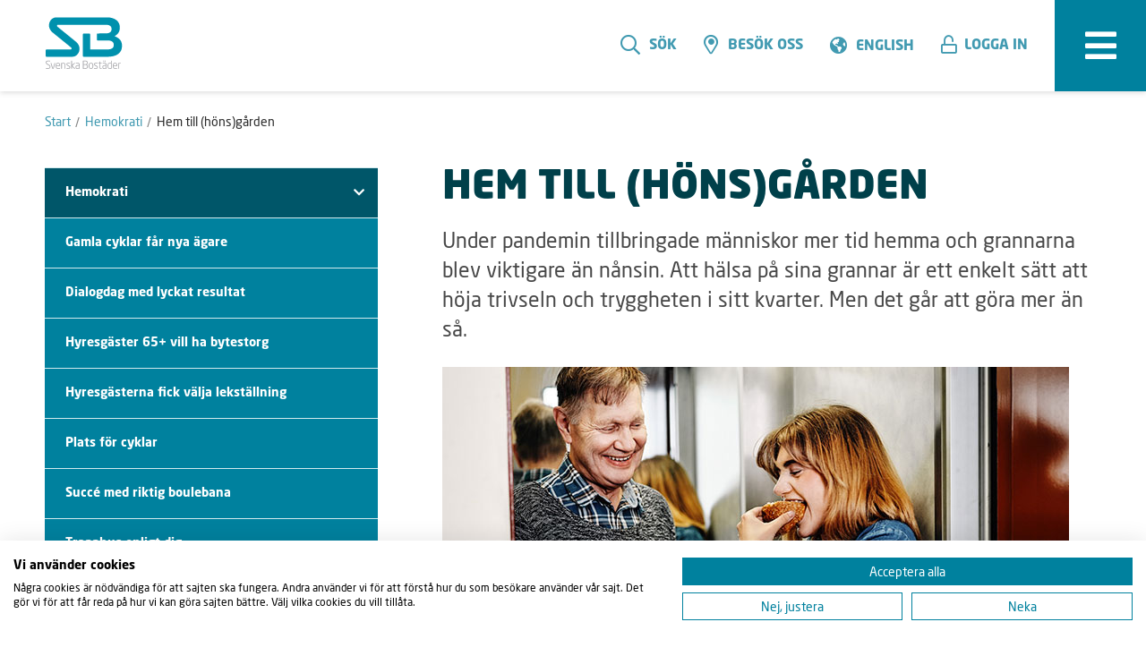

--- FILE ---
content_type: text/html; charset=utf-8
request_url: https://www.svenskabostader.se/hemokrati/hem-till-honsgarden/
body_size: 253189
content:


<!DOCTYPE html>
<html class="no-js" lang="sv">
<head>
    

<meta charset="utf-8" />
<meta http-equiv="X-UA-Compatible" content="IE=edge" />
<title>
    Hem till (h&#xF6;ns)g&#xE5;rden | Svenska Bostäder
</title>

    <meta name="description" content="Under pandemin tillbringade m&#xE4;nniskor mer tid hemma och grannarna blev viktigare &#xE4;n n&#xE5;nsin. Att h&#xE4;lsa p&#xE5; sina grannar &#xE4;r ett enkelt s&#xE4;tt att h&#xF6;ja trivseln och tryggheten i sitt kvarter. Men det g&#xE5;r att g&#xF6;ra mer &#xE4;n s&#xE5;. " />
    <meta name="pageid" content="25518" />




<meta name="viewport" content="width=device-width, initial-scale=1" />
<meta name="format-detection" content="telephone=no" />

<link rel="apple-touch-icon" sizes="180x180" href="/assets/img/favicons/apple-touch-icon.png">
<link rel="icon" type="image/png" sizes="32x32" href="/assets/img/favicons/favicon-32x32.png">
<link rel="icon" type="image/png" sizes="16x16" href="/assets/img/favicons/favicon-16x16.png">
<link rel="manifest" href="/assets/img/favicons/site.webmanifest">
<link rel="mask-icon" href="/assets/img/favicons/safari-pinned-tab.svg" color="#008aa4">
<link rel="shortcut icon" href="/assets/img/favicons/favicon.ico">
<meta name="apple-mobile-web-app-title" content="Svenska Bost&auml;der">
<meta name="application-name" content="Svenska Bost&auml;der">
<meta name="msapplication-TileColor" content="#008aa4">
<meta name="msapplication-config" content="/assets/img/favicons/browserconfig.xml">
<meta name="theme-color" content="#ffffff">

<script src="https://consent.cookiefirst.com/sites/externwebb.bostader.local-4ed1dc3a-f0f5-42c8-8028-2017bd01855b/consent.js"></script>


    <!-- Cookie First -->
    <script src="https://consent.cookiefirst.com/sites/svenskabostader.se-4ed1dc3a-f0f5-42c8-8028-2017bd01855b/consent.js"></script>

<link rel="stylesheet" href="/assets/dist/css/main.css?v=20251203102721" />

<!--[if lt IE 8]><link rel="stylesheet" href="/assets/dist/css/lt-ie8.css" type="text/css" /><![endif]-->
<!-- HTML5 shim, for IE6-8 support of HTML5 elements -->
<!--[if lt IE 9]>
    <script src="/assets/js/libs/html5shiv.js"></script>
    <script src="/assets/js/libs/respond.min.js"></script>
<![endif]-->

<script src="/assets/js/libs/modernizr.custom.js"></script>
<script src='/assets/js/libs/jquery.min.js'></script>
<script src='/assets/js/libs/mustache.js'></script>
<script src="/assets/widgets/js/widgets.js"></script>
<script src="https://www.google.com/recaptcha/api.js" async defer></script>
<meta name="google-site-verification" content="-R5-FyC-3kGF3GtZk7NrWWtFcJPdNGi5iN4Ggy3v67o" />


<!-- Matomo Tag Manager -->
<script>
    var _mtm = window._mtm = window._mtm || [];
    _mtm.push({ 'mtm.startTime': (new Date().getTime()), 'event': 'mtm.Start' });
    var d = document, g = d.createElement('script'), s = d.getElementsByTagName('script')[0];
    g.async = true;
    g.src = "https://matomo.analys.cloud/js/container_DtXjPe35.js";
    s.parentNode.insertBefore(g, s);
</script>
<!-- End Matomo Tag Manager -->
</head>
<body itemscope itemtype="http://schema.org/WebPage" class="page">


    <!--[if lt IE 8]>
    <p class="browsehappy">Du använder en <strong>föråldrad</strong> webbläsare. Om du <a href="http://browsehappy.com?locale=sv" target="_blank" rel="nofollow">uppgraderar din webbläsare</a> får du en bättre surfupplevelse.</p>
    <![endif]-->
    <p class="browsehappy is-visible-nojs no-print"><span class="link-icon icon icon-varning" aria-hidden="true"></span> Antingen stödjer din webbläsare inte javascript, eller är javascript inaktiverat. Denna webbplats fungerar bäst om <a href="http://www.enable-javascript.com/" target="_blank" rel="nofollow">du aktiverar javascript</a>.</p>

        <div id="page-container" class="">
            

<header id="page-header" class="page-header">

    <div class="page-header__content">
        <div class="layout-width-constrained">
            <div class="page-header__content__links">
                <div class="page-header__content__links__icon">
                    <a href="/" class="site-logotype"><img src="/assets/img/SvenskaBostäder/sb_logo_rgb.svg" alt="Startsidan Svenska bostäder" width="100" /></a>
                </div>
                <div class="page-header__content__links__menu">
                    <nav id="menu" class="page-header__content__links__menu__nav is-hidden-small is-hidden-medium"
                        itemscope="itemscope" itemtype="http://schema.org/SiteNavigationElement"
                        aria-label="Navigation">
                        <ul class="page-header__content__links__menu__nav__list">
                                <li class="page-header__content__links__menu__nav__list__item"
                                    aria-selected="false" role="listitem"><a itemprop="url"
                                        href="/hyresgast/" ><span
                                            itemprop="name">Hyresg&#xE4;st</span></a></li>
                                <li class="page-header__content__links__menu__nav__list__item"
                                    aria-selected="false" role="listitem"><a itemprop="url"
                                        href="/uthyres/" ><span
                                            itemprop="name">Uthyres</span></a></li>
                                <li class="page-header__content__links__menu__nav__list__item"
                                    aria-selected="false" role="listitem"><a itemprop="url"
                                        href="/karriar/" ><span
                                            itemprop="name">Karri&#xE4;r</span></a></li>
                                <li class="page-header__content__links__menu__nav__list__item"
                                    aria-selected="false" role="listitem"><a itemprop="url"
                                        href="/lokaler/" ><span
                                            itemprop="name">Lokalhyresg&#xE4;st</span></a></li>
                        </ul>
                    </nav>
                </div>
            </div>
        </div>

        <div class="page-header__right">
            <div class="page-header__content__service-menu">
                <nav id="servicemenu" class="page-header__content__service-menu__nav layout-right" itemscope="itemscope"
                    itemtype="http://schema.org/SiteNavigationElement" aria-label="Service menu">
                    <ul class="page-header__content__service-menu__nav__list">


                        <li
                            class="page-header__content__service-menu__nav__list__item page-header__content__service-menu__nav__list__item--search">
                            <a data-type="toggle" href="#header-search-area" aria-haspopup="true"
                                aria-controls="header-search-area" role="search"><span title="Sökruta"
                                    class="far fa-search" aria-hidden="true"></span>Sök</a>
                        </li>

                        <li class="page-header__content__service-menu__nav__list__item">
                            <a href="/kontakt/"><span class="far fa-map-marker-alt"></span>Besök oss</a>
                        </li>

                        <li class="page-header__content__service-menu__nav__list__item is-hidden-small">
                            <a class="fas fa-globe-americas lang-item" href="/sprak/english2/" lang="en">English</a>
                        </li>

                        <li
                            class="page-header__content__service-menu__nav__list__item page-header__content__service-menu__nav__list__item--dropdown page-header__content__service-menu__nav__list__item--last">
                                <a itemprop="url" data-type="toggle" href="#header-login-area" toggle-no-expanded-scroll
                                    aria-expanded="false" aria-controls="header-login-area" class="is-login">
                                    <span aria-hidden="true" class="far fa-unlock"></span>
                                    <span aria-hidden="true" class="far fa-times"></span>
                                    <span>Logga in</span>
                                </a>
                        </li>
                        <li class="page-header__content__service-menu__nav__list__menu">
                            <button class="hamburger-toggle" aria-label="expandera meny">
                                <span aria-hidden="true" class="fas fa-bars"></span>
                                <span class="hamburger-toggle__label">Meny</span>
                            </button>
                        </li>
                    </ul>
                </nav>
            </div>

        </div>
        <nav id="hamburger-menu" class="hamburger-menu" aria-label="Mobil meny" aria-haspopup="true">
                    <ul class="hamburger-menu__ul in-active-branch is-start ">

                <li class="hamburger-menu__ul__li   is-start">

                    <a href="/hyresgast/" class="hamburger-menu__ul__li__a  " aria-selected=false>
                        <span>Hyresg&#xE4;st</span>
                    </a>


                        <button class="hamburger-menu__ul__li__show-sub-pages fas fa-plus" aria-label="Visa undersidor"></button>

                            <ul class="hamburger-menu__ul   ">

                <li class="hamburger-menu__ul__li   ">

                    <a href="/hyresgast/for-dig-som-hyresgast/" class="hamburger-menu__ul__li__a  " aria-selected=false>
                        <span>F&#xF6;r dig som hyresg&#xE4;st</span>
                    </a>


                        <button class="hamburger-menu__ul__li__show-sub-pages fas fa-plus" aria-label="Visa undersidor"></button>

                            <ul class="hamburger-menu__ul   ">

                <li class="hamburger-menu__ul__li   ">

                    <a href="/hyresgast/for-dig-som-hyresgast/andrahandsuthyrning/" class="hamburger-menu__ul__li__a  " aria-selected=false>
                        <span>Andrahandsuthyrning</span>
                    </a>



                    

                </li>
                <li class="hamburger-menu__ul__li   ">

                    <a href="/hyresgast/for-dig-som-hyresgast/boendeapp/" class="hamburger-menu__ul__li__a  " aria-selected=false>
                        <span>Boendeapp</span>
                    </a>



                    

                </li>
                <li class="hamburger-menu__ul__li   ">

                    <a href="/hyresgast/for-dig-som-hyresgast/blanketter/" class="hamburger-menu__ul__li__a  " aria-selected=false>
                        <span>Blanketter</span>
                    </a>



                    

                </li>
                <li class="hamburger-menu__ul__li   ">

                    <a href="/hyresgast/for-dig-som-hyresgast/spartips-for-att-minska-din-elrakning/" class="hamburger-menu__ul__li__a  " aria-selected=false>
                        <span>Energispartips</span>
                    </a>


                        <button class="hamburger-menu__ul__li__show-sub-pages fas fa-plus" aria-label="Visa undersidor"></button>

                            <ul class="hamburger-menu__ul   ">

                <li class="hamburger-menu__ul__li   ">

                    <a href="/hyresgast/for-dig-som-hyresgast/spartips-for-att-minska-din-elrakning/10-enkla-energispartips/" class="hamburger-menu__ul__li__a  " aria-selected=false>
                        <span>10 enkla energispartips</span>
                    </a>



                    

                </li>

        </ul>


                </li>
                <li class="hamburger-menu__ul__li   ">

                    <a href="/hyresgast/for-dig-som-hyresgast/anhoriga/" class="hamburger-menu__ul__li__a  " aria-selected=false>
                        <span>F&#xF6;r anh&#xF6;riga</span>
                    </a>



                    

                </li>
                <li class="hamburger-menu__ul__li   ">

                    <a href="/hyresgast/for-dig-som-hyresgast/hyra/" class="hamburger-menu__ul__li__a  " aria-selected=false>
                        <span>Hyra</span>
                    </a>


                        <button class="hamburger-menu__ul__li__show-sub-pages fas fa-plus" aria-label="Visa undersidor"></button>

                            <ul class="hamburger-menu__ul   ">

                <li class="hamburger-menu__ul__li   ">

                    <a href="/hyresgast/for-dig-som-hyresgast/hyra/vad-ingar-i-hyran/" class="hamburger-menu__ul__li__a  " aria-selected=false>
                        <span>Vad ing&#xE5;r i hyran?</span>
                    </a>



                    

                </li>
                <li class="hamburger-menu__ul__li   ">

                    <a href="/hyresgast/for-dig-som-hyresgast/hyra/hyressattningsavgift/" class="hamburger-menu__ul__li__a  " aria-selected=false>
                        <span>Hyress&#xE4;ttningsavgift</span>
                    </a>



                    

                </li>
                <li class="hamburger-menu__ul__li   ">

                    <a href="/hyresgast/for-dig-som-hyresgast/hyra/e-faktura-eller-autogiro/" class="hamburger-menu__ul__li__a  " aria-selected=false>
                        <span>E-faktura och autogiro</span>
                    </a>



                    

                </li>

        </ul>


                </li>
                <li class="hamburger-menu__ul__li   ">

                    <a href="/hyresgast/for-dig-som-hyresgast/lagenhetsbyte/" class="hamburger-menu__ul__li__a  " aria-selected=false>
                        <span>L&#xE4;genhetsbyte</span>
                    </a>



                    

                </li>
                <li class="hamburger-menu__ul__li   ">

                    <a href="/hyresgast/for-dig-som-hyresgast/miljotips/" class="hamburger-menu__ul__li__a  " aria-selected=false>
                        <span>Milj&#xF6;tips</span>
                    </a>



                    

                </li>
                <li class="hamburger-menu__ul__li   ">

                    <a href="/hyresgast/for-dig-som-hyresgast/natelavtal/" class="hamburger-menu__ul__li__a  " aria-selected=false>
                        <span>N&#xE4;t och elavtal</span>
                    </a>



                    

                </li>
                <li class="hamburger-menu__ul__li   ">

                    <a href="/hyresgast/for-dig-som-hyresgast/perennparken-i-skarholmen/" class="hamburger-menu__ul__li__a  " aria-selected=false>
                        <span>Perennparken i Sk&#xE4;rholmen</span>
                    </a>



                    

                </li>
                <li class="hamburger-menu__ul__li   ">

                    <a href="/hyresgast/for-dig-som-hyresgast/sommarlovsaktiviteter/" class="hamburger-menu__ul__li__a  " aria-selected=false>
                        <span>Sommarlovsaktiviteter</span>
                    </a>



                    

                </li>
                <li class="hamburger-menu__ul__li   ">

                    <a href="/hyresgast/for-dig-som-hyresgast/starta-grannforening/" class="hamburger-menu__ul__li__a  " aria-selected=false>
                        <span>Starta grannf&#xF6;rening</span>
                    </a>



                    

                </li>
                <li class="hamburger-menu__ul__li   ">

                    <a href="/hyresgast/for-dig-som-hyresgast/storningar/" class="hamburger-menu__ul__li__a  " aria-selected=false>
                        <span>St&#xF6;rningar</span>
                    </a>



                    

                </li>
                <li class="hamburger-menu__ul__li   ">

                    <a href="/hyresgast/for-dig-som-hyresgast/trivselregler-i-tvattstugan/" class="hamburger-menu__ul__li__a  " aria-selected=false>
                        <span>Trivselregler i tv&#xE4;ttstugan</span>
                    </a>



                    

                </li>
                <li class="hamburger-menu__ul__li   ">

                    <a href="/hyresgast/for-dig-som-hyresgast/trygghet-och-trivsel/" class="hamburger-menu__ul__li__a  " aria-selected=false>
                        <span>Trygghet och trivsel</span>
                    </a>


                        <button class="hamburger-menu__ul__li__show-sub-pages fas fa-plus" aria-label="Visa undersidor"></button>

                            <ul class="hamburger-menu__ul   ">

                <li class="hamburger-menu__ul__li   ">

                    <a href="/hyresgast/for-dig-som-hyresgast/trygghet-och-trivsel/bedragerier/" class="hamburger-menu__ul__li__a  " aria-selected=false>
                        <span>Bedr&#xE4;gerier</span>
                    </a>



                    

                </li>
                <li class="hamburger-menu__ul__li   ">

                    <a href="/hyresgast/for-dig-som-hyresgast/trygghet-och-trivsel/brandskydd/" class="hamburger-menu__ul__li__a  " aria-selected=false>
                        <span>Brandskydd</span>
                    </a>



                    

                </li>
                <li class="hamburger-menu__ul__li   ">

                    <a href="/hyresgast/for-dig-som-hyresgast/trygghet-och-trivsel/cykel--och-barnvagnsrum/" class="hamburger-menu__ul__li__a  " aria-selected=false>
                        <span>Cykel- och barnvagnsrum</span>
                    </a>



                    

                </li>
                <li class="hamburger-menu__ul__li   ">

                    <a href="/hyresgast/for-dig-som-hyresgast/trygghet-och-trivsel/hemberedskap/" class="hamburger-menu__ul__li__a  " aria-selected=false>
                        <span>Hemberedskap</span>
                    </a>



                    

                </li>
                <li class="hamburger-menu__ul__li   ">

                    <a href="/hyresgast/for-dig-som-hyresgast/trygghet-och-trivsel/hemforsakring/" class="hamburger-menu__ul__li__a  " aria-selected=false>
                        <span>Hemf&#xF6;rs&#xE4;kring</span>
                    </a>



                    

                </li>
                <li class="hamburger-menu__ul__li   ">

                    <a href="/hyresgast/for-dig-som-hyresgast/trygghet-och-trivsel/infor-vart-besok/" class="hamburger-menu__ul__li__a  " aria-selected=false>
                        <span>Inf&#xF6;r v&#xE5;rt bes&#xF6;k</span>
                    </a>



                    

                </li>
                <li class="hamburger-menu__ul__li   ">

                    <a href="/hyresgast/for-dig-som-hyresgast/trygghet-och-trivsel/trivselregler/" class="hamburger-menu__ul__li__a  " aria-selected=false>
                        <span>Ordning och trivsel</span>
                    </a>



                    

                </li>
                <li class="hamburger-menu__ul__li   ">

                    <a href="/hyresgast/for-dig-som-hyresgast/trygghet-och-trivsel/odla-pa-garden/" class="hamburger-menu__ul__li__a  " aria-selected=false>
                        <span>Odla p&#xE5; g&#xE5;rden</span>
                    </a>



                    

                </li>
                <li class="hamburger-menu__ul__li   ">

                    <a href="/hyresgast/for-dig-som-hyresgast/trygghet-och-trivsel/trygga-trappan/" class="hamburger-menu__ul__li__a  " aria-selected=false>
                        <span>Trygga trappan</span>
                    </a>



                    

                </li>
                <li class="hamburger-menu__ul__li   ">

                    <a href="/hyresgast/for-dig-som-hyresgast/trygghet-och-trivsel/fyrverkerier-pa-gardar/" class="hamburger-menu__ul__li__a  " aria-selected=false>
                        <span>Fyrverkerier p&#xE5; g&#xE5;rdar</span>
                    </a>



                    

                </li>

        </ul>


                </li>
                <li class="hamburger-menu__ul__li   ">

                    <a href="/hyresgast/for-dig-som-hyresgast/underhall-och-tillval/" class="hamburger-menu__ul__li__a  " aria-selected=false>
                        <span>Underh&#xE5;ll och tillval</span>
                    </a>



                    

                </li>
                <li class="hamburger-menu__ul__li   ">

                    <a href="/hyresgast/for-dig-som-hyresgast/svalare-inomhus/" class="hamburger-menu__ul__li__a  " aria-selected=false>
                        <span>Svalare inomhus</span>
                    </a>



                    

                </li>
                <li class="hamburger-menu__ul__li   ">

                    <a href="/hyresgast/for-dig-som-hyresgast/varmare-inomhus/" class="hamburger-menu__ul__li__a  " aria-selected=false>
                        <span>Varmare inomhus</span>
                    </a>



                    

                </li>
                <li class="hamburger-menu__ul__li   ">

                    <a href="/hyresgast/for-dig-som-hyresgast/vitvaror/" class="hamburger-menu__ul__li__a  " aria-selected=false>
                        <span>Vitvaror</span>
                    </a>



                    

                </li>
                <li class="hamburger-menu__ul__li   ">

                    <a href="/hyresgast/for-dig-som-hyresgast/vald-i-hemmet/" class="hamburger-menu__ul__li__a  " aria-selected=false>
                        <span>V&#xE5;ld i hemmet</span>
                    </a>



                    

                </li>
                <li class="hamburger-menu__ul__li   ">

                    <a href="/hyresgast/for-dig-som-hyresgast/vara-gardar/" class="hamburger-menu__ul__li__a  " aria-selected=false>
                        <span>V&#xE5;ra g&#xE5;rdar</span>
                    </a>


                        <button class="hamburger-menu__ul__li__show-sub-pages fas fa-plus" aria-label="Visa undersidor"></button>

                            <ul class="hamburger-menu__ul   ">

                <li class="hamburger-menu__ul__li   ">

                    <a href="/hyresgast/for-dig-som-hyresgast/vara-gardar/aktivitetsytor/" class="hamburger-menu__ul__li__a  " aria-selected=false>
                        <span>Lek- och aktivitetsytor</span>
                    </a>



                    

                </li>
                <li class="hamburger-menu__ul__li   ">

                    <a href="/hyresgast/for-dig-som-hyresgast/vara-gardar/sno-och-is/" class="hamburger-menu__ul__li__a  " aria-selected=false>
                        <span>Sn&#xF6; och is</span>
                    </a>



                    

                </li>
                <li class="hamburger-menu__ul__li   ">

                    <a href="/hyresgast/for-dig-som-hyresgast/vara-gardar/samvaroytor/" class="hamburger-menu__ul__li__a  " aria-selected=false>
                        <span>Samvaroytor</span>
                    </a>



                    

                </li>
                <li class="hamburger-menu__ul__li   ">

                    <a href="/hyresgast/for-dig-som-hyresgast/vara-gardar/trygghet-och-trivsel/" class="hamburger-menu__ul__li__a  " aria-selected=false>
                        <span>Trygghet och trivsel</span>
                    </a>



                    

                </li>
                <li class="hamburger-menu__ul__li   ">

                    <a href="/hyresgast/for-dig-som-hyresgast/vara-gardar/trad/" class="hamburger-menu__ul__li__a  " aria-selected=false>
                        <span>Tr&#xE4;d</span>
                    </a>



                    

                </li>

        </ul>


                </li>

        </ul>


                </li>
                <li class="hamburger-menu__ul__li   ">

                    <a href="/hyresgast/bredband-och-tv/" class="hamburger-menu__ul__li__a  " aria-selected=false>
                        <span>Bredband, tv och telefoni</span>
                    </a>


                        <button class="hamburger-menu__ul__li__show-sub-pages fas fa-plus" aria-label="Visa undersidor"></button>

                            <ul class="hamburger-menu__ul   ">

                <li class="hamburger-menu__ul__li   ">

                    <a href="/hyresgast/bredband-och-tv/bestall-bredband-och-tv/" class="hamburger-menu__ul__li__a  " aria-selected=false>
                        <span>Best&#xE4;ll bredband, tv och telefoni</span>
                    </a>



                    

                </li>
                <li class="hamburger-menu__ul__li   ">

                    <a href="/hyresgast/bredband-och-tv/bredband-och-tv-i-hyran/" class="hamburger-menu__ul__li__a  " aria-selected=false>
                        <span>Bredband och tv i hyran</span>
                    </a>



                    

                </li>
                <li class="hamburger-menu__ul__li   ">

                    <a href="/hyresgast/bredband-och-tv/hjalp-att-komma-i-gang/" class="hamburger-menu__ul__li__a  " aria-selected=false>
                        <span>Hj&#xE4;lp att komma i g&#xE5;ng</span>
                    </a>



                    

                </li>
                <li class="hamburger-menu__ul__li   ">

                    <a href="/hyresgast/bredband-och-tv/kabel-tv-natet/" class="hamburger-menu__ul__li__a  " aria-selected=false>
                        <span>Kabel-tv n&#xE4;tet</span>
                    </a>



                    

                </li>
                <li class="hamburger-menu__ul__li   ">

                    <a href="/hyresgast/bredband-och-tv/Kundservice-och-vanliga-fragor/" class="hamburger-menu__ul__li__a  " aria-selected=false>
                        <span>Kundservice och vanliga fr&#xE5;gor</span>
                    </a>



                    

                </li>

        </ul>


                </li>
                <li class="hamburger-menu__ul__li   ">

                    <a href="/hyresgast/avfall_och_atervinning/" class="hamburger-menu__ul__li__a  " aria-selected=false>
                        <span>Avfall och &#xE5;tervinning</span>
                    </a>


                        <button class="hamburger-menu__ul__li__show-sub-pages fas fa-plus" aria-label="Visa undersidor"></button>

                            <ul class="hamburger-menu__ul   ">

                <li class="hamburger-menu__ul__li   ">

                    <a href="/hyresgast/avfall_och_atervinning/elavfall/" class="hamburger-menu__ul__li__a  " aria-selected=false>
                        <span>Elavfall</span>
                    </a>



                    

                </li>
                <li class="hamburger-menu__ul__li   ">

                    <a href="/hyresgast/avfall_och_atervinning/farligt-avfall-och-kemikalier/" class="hamburger-menu__ul__li__a  " aria-selected=false>
                        <span>Farligt avfall och kemikalier</span>
                    </a>



                    

                </li>
                <li class="hamburger-menu__ul__li   ">

                    <a href="/hyresgast/avfall_och_atervinning/hushallsavfall/" class="hamburger-menu__ul__li__a  " aria-selected=false>
                        <span>Hush&#xE5;llsavfall</span>
                    </a>



                    

                </li>
                <li class="hamburger-menu__ul__li   ">

                    <a href="/hyresgast/avfall_och_atervinning/klader-och-textilier/" class="hamburger-menu__ul__li__a  " aria-selected=false>
                        <span>Kl&#xE4;der och textilier</span>
                    </a>



                    

                </li>
                <li class="hamburger-menu__ul__li   ">

                    <a href="/hyresgast/avfall_och_atervinning/matavfall/" class="hamburger-menu__ul__li__a  " aria-selected=false>
                        <span>Matavfall</span>
                    </a>



                    

                </li>
                <li class="hamburger-menu__ul__li   ">

                    <a href="/hyresgast/avfall_och_atervinning/miljostugan/" class="hamburger-menu__ul__li__a  " aria-selected=false>
                        <span>Milj&#xF6;stugan</span>
                    </a>



                    

                </li>

        </ul>


                </li>
                <li class="hamburger-menu__ul__li   ">

                    <a href="/hyresgast/nar-du-ska-flytta/" class="hamburger-menu__ul__li__a  " aria-selected=false>
                        <span>N&#xE4;r du ska flytta</span>
                    </a>


                        <button class="hamburger-menu__ul__li__show-sub-pages fas fa-plus" aria-label="Visa undersidor"></button>

                            <ul class="hamburger-menu__ul   ">

                <li class="hamburger-menu__ul__li   ">

                    <a href="/hyresgast/nar-du-ska-flytta/byta-bostad/" class="hamburger-menu__ul__li__a  " aria-selected=false>
                        <span>Byta bostad</span>
                    </a>



                    

                </li>
                <li class="hamburger-menu__ul__li   ">

                    <a href="/hyresgast/nar-du-ska-flytta/flytta-in/" class="hamburger-menu__ul__li__a  " aria-selected=false>
                        <span>Flytta in</span>
                    </a>



                    

                </li>
                <li class="hamburger-menu__ul__li   ">

                    <a href="/hyresgast/nar-du-ska-flytta/flytta-ut/" class="hamburger-menu__ul__li__a  " aria-selected=false>
                        <span>Flytta ut</span>
                    </a>



                    

                </li>
                <li class="hamburger-menu__ul__li   ">

                    <a href="/hyresgast/nar-du-ska-flytta/nycklar-och-passerbrickor/" class="hamburger-menu__ul__li__a  " aria-selected=false>
                        <span>Nycklar och passerbrickor</span>
                    </a>



                    

                </li>

        </ul>


                </li>
                <li class="hamburger-menu__ul__li   ">

                    <a href="/hyresgast/gor-det-sjalv/" class="hamburger-menu__ul__li__a  " aria-selected=false>
                        <span>G&#xF6;r det sj&#xE4;lv</span>
                    </a>


                        <button class="hamburger-menu__ul__li__show-sub-pages fas fa-plus" aria-label="Visa undersidor"></button>

                            <ul class="hamburger-menu__ul   ">

                <li class="hamburger-menu__ul__li   ">

                    <a href="/hyresgast/gor-det-sjalv/brandvarnare/" class="hamburger-menu__ul__li__a  " aria-selected=false>
                        <span>Brandvarnare</span>
                    </a>



                    

                </li>
                <li class="hamburger-menu__ul__li   ">

                    <a href="/hyresgast/gor-det-sjalv/byt-lysror/" class="hamburger-menu__ul__li__a  " aria-selected=false>
                        <span>Byt lysr&#xF6;r</span>
                    </a>



                    

                </li>
                <li class="hamburger-menu__ul__li   ">

                    <a href="/hyresgast/gor-det-sjalv/byt-sakring/" class="hamburger-menu__ul__li__a  " aria-selected=false>
                        <span>Byt s&#xE4;kring</span>
                    </a>



                    

                </li>
                <li class="hamburger-menu__ul__li   ">

                    <a href="/hyresgast/gor-det-sjalv/frosta-av-frysen/" class="hamburger-menu__ul__li__a  " aria-selected=false>
                        <span>Frosta av frysen</span>
                    </a>



                    

                </li>
                <li class="hamburger-menu__ul__li   ">

                    <a href="/hyresgast/gor-det-sjalv/koksflakt/" class="hamburger-menu__ul__li__a  " aria-selected=false>
                        <span>G&#xF6;r rent k&#xF6;ksfl&#xE4;kten</span>
                    </a>



                    

                </li>
                <li class="hamburger-menu__ul__li   ">

                    <a href="/hyresgast/gor-det-sjalv/kylskap/" class="hamburger-menu__ul__li__a  " aria-selected=false>
                        <span>Kondens i kylsk&#xE5;pet</span>
                    </a>



                    

                </li>
                <li class="hamburger-menu__ul__li   ">

                    <a href="/hyresgast/gor-det-sjalv/lufta-element/" class="hamburger-menu__ul__li__a  " aria-selected=false>
                        <span>Lufta element</span>
                    </a>



                    

                </li>
                <li class="hamburger-menu__ul__li   ">

                    <a href="/hyresgast/gor-det-sjalv/nar-strommen-gar/" class="hamburger-menu__ul__li__a  " aria-selected=false>
                        <span>N&#xE4;r str&#xF6;mmen g&#xE5;r</span>
                    </a>



                    

                </li>
                <li class="hamburger-menu__ul__li   ">

                    <a href="/hyresgast/gor-det-sjalv/rengor-kakel/" class="hamburger-menu__ul__li__a  " aria-selected=false>
                        <span>Reng&#xF6;r kakel</span>
                    </a>



                    

                </li>
                <li class="hamburger-menu__ul__li   ">

                    <a href="/hyresgast/gor-det-sjalv/rensa-golvbrunnen/" class="hamburger-menu__ul__li__a  " aria-selected=false>
                        <span>Rensa golvbrunnen</span>
                    </a>



                    

                </li>
                <li class="hamburger-menu__ul__li   ">

                    <a href="/hyresgast/gor-det-sjalv/smorj-balkonglaset/" class="hamburger-menu__ul__li__a  " aria-selected=false>
                        <span>Sm&#xF6;rj balkongl&#xE5;set</span>
                    </a>



                    

                </li>
                <li class="hamburger-menu__ul__li   ">

                    <a href="/hyresgast/gor-det-sjalv/smorj-cylinderlaset/" class="hamburger-menu__ul__li__a  " aria-selected=false>
                        <span>Sm&#xF6;rj cylinderl&#xE5;set</span>
                    </a>



                    

                </li>
                <li class="hamburger-menu__ul__li   ">

                    <a href="/hyresgast/gor-det-sjalv/spackla-hal-i-vaggar/" class="hamburger-menu__ul__li__a  " aria-selected=false>
                        <span>Spackla h&#xE5;l i v&#xE4;ggen</span>
                    </a>



                    

                </li>
                <li class="hamburger-menu__ul__li   ">

                    <a href="/hyresgast/gor-det-sjalv/stopp-i-avlopp/" class="hamburger-menu__ul__li__a  " aria-selected=false>
                        <span>Stopp i avloppet</span>
                    </a>



                    

                </li>
                <li class="hamburger-menu__ul__li   ">

                    <a href="/hyresgast/gor-det-sjalv/stopp-i-diskhon/" class="hamburger-menu__ul__li__a  " aria-selected=false>
                        <span>Stopp i diskhon</span>
                    </a>



                    

                </li>
                <li class="hamburger-menu__ul__li   ">

                    <a href="/hyresgast/gor-det-sjalv/ventilera-din-lagenhet/" class="hamburger-menu__ul__li__a  " aria-selected=false>
                        <span>Ventilera din l&#xE4;genhet</span>
                    </a>



                    

                </li>

        </ul>


                </li>
                <li class="hamburger-menu__ul__li   ">

                    <a href="/hyresgast/renovering/" class="hamburger-menu__ul__li__a  " aria-selected=false>
                        <span>Varsam renovering</span>
                    </a>


                        <button class="hamburger-menu__ul__li__show-sub-pages fas fa-plus" aria-label="Visa undersidor"></button>

                            <ul class="hamburger-menu__ul   ">

                <li class="hamburger-menu__ul__li   ">

                    <a href="/hyresgast/renovering/samrad-vid-ombyggnad/" class="hamburger-menu__ul__li__a  " aria-selected=false>
                        <span>Samr&#xE5;d vid ombyggnad</span>
                    </a>



                    

                </li>
                <li class="hamburger-menu__ul__li   ">

                    <a href="/hyresgast/renovering/badrumsombyggnad/" class="hamburger-menu__ul__li__a  " aria-selected=false>
                        <span>Badrumsombyggnad</span>
                    </a>



                    

                </li>
                <li class="hamburger-menu__ul__li   ">

                    <a href="/hyresgast/renovering/gardsombyggnad/" class="hamburger-menu__ul__li__a  " aria-selected=false>
                        <span>G&#xE5;rdsombyggnad</span>
                    </a>



                    

                </li>
                <li class="hamburger-menu__ul__li   ">

                    <a href="/hyresgast/renovering/hur-gar-ett-stambyte-till/" class="hamburger-menu__ul__li__a  " aria-selected=false>
                        <span>Hur g&#xE5;r ett stambyte till?</span>
                    </a>



                    

                </li>

        </ul>


                </li>
                <li class="hamburger-menu__ul__li   ">

                    <a href="/hyresgast/hallbara-gardar/" class="hamburger-menu__ul__li__a  " aria-selected=false>
                        <span>H&#xE5;llbara g&#xE5;rdar</span>
                    </a>


                        <button class="hamburger-menu__ul__li__show-sub-pages fas fa-plus" aria-label="Visa undersidor"></button>

                            <ul class="hamburger-menu__ul   ">

                <li class="hamburger-menu__ul__li   ">

                    <a href="/hyresgast/hallbara-gardar/biologisk-mangfald/" class="hamburger-menu__ul__li__a  " aria-selected=false>
                        <span>Biologisk m&#xE5;ngfald</span>
                    </a>



                    

                </li>
                <li class="hamburger-menu__ul__li   ">

                    <a href="/hyresgast/hallbara-gardar/klimatanpassningar/" class="hamburger-menu__ul__li__a  " aria-selected=false>
                        <span>Klimatanpassningar</span>
                    </a>



                    

                </li>
                <li class="hamburger-menu__ul__li   ">

                    <a href="/hyresgast/hallbara-gardar/upprustning-av-gardar/" class="hamburger-menu__ul__li__a  " aria-selected=false>
                        <span>Upprustning av g&#xE5;rdar</span>
                    </a>



                    

                </li>
                <li class="hamburger-menu__ul__li   ">

                    <a href="/hyresgast/hallbara-gardar/aterbruk/" class="hamburger-menu__ul__li__a  " aria-selected=false>
                        <span>&#xC5;terbruk</span>
                    </a>



                    

                </li>

        </ul>


                </li>

        </ul>


                </li>
                <li class="hamburger-menu__ul__li   is-start">

                    <a href="/uthyres/" class="hamburger-menu__ul__li__a  " aria-selected=false>
                        <span>Uthyres</span>
                    </a>


                        <button class="hamburger-menu__ul__li__show-sub-pages fas fa-plus" aria-label="Visa undersidor"></button>

                            <ul class="hamburger-menu__ul   ">

                <li class="hamburger-menu__ul__li   ">

                    <a href="/uthyres/hyra-bostad/" class="hamburger-menu__ul__li__a  " aria-selected=false>
                        <span>Hyra bostad</span>
                    </a>


                        <button class="hamburger-menu__ul__li__show-sub-pages fas fa-plus" aria-label="Visa undersidor"></button>

                            <ul class="hamburger-menu__ul   ">

                <li class="hamburger-menu__ul__li   ">

                    <a href="/uthyres/hyra-bostad/familjelagenheter/" class="hamburger-menu__ul__li__a  " aria-selected=false>
                        <span>Familjel&#xE4;genheter</span>
                    </a>



                    

                </li>
                <li class="hamburger-menu__ul__li   ">

                    <a href="/uthyres/hyra-bostad/inneboende/" class="hamburger-menu__ul__li__a  " aria-selected=false>
                        <span>Inneboende</span>
                    </a>



                    

                </li>
                <li class="hamburger-menu__ul__li   ">

                    <a href="/uthyres/hyra-bostad/kollektivhus/" class="hamburger-menu__ul__li__a  " aria-selected=false>
                        <span>Kollektivhus</span>
                    </a>



                    

                </li>
                <li class="hamburger-menu__ul__li   ">

                    <a href="/uthyres/hyra-bostad/kompislagenheter/" class="hamburger-menu__ul__li__a  " aria-selected=false>
                        <span>Kompisl&#xE4;genheter</span>
                    </a>



                    

                </li>
                <li class="hamburger-menu__ul__li   ">

                    <a href="/uthyres/hyra-bostad/korttidskontrakt/" class="hamburger-menu__ul__li__a  " aria-selected=false>
                        <span>Korttidskontrakt</span>
                    </a>



                    

                </li>
                <li class="hamburger-menu__ul__li   ">

                    <a href="/uthyres/hyra-bostad/standardkontrakt/" class="hamburger-menu__ul__li__a  " aria-selected=false>
                        <span>Standardkontrakt</span>
                    </a>



                    

                </li>
                <li class="hamburger-menu__ul__li   ">

                    <a href="/uthyres/hyra-bostad/studentlagenheter/" class="hamburger-menu__ul__li__a  " aria-selected=false>
                        <span>Studentl&#xE4;genheter</span>
                    </a>


                        <button class="hamburger-menu__ul__li__show-sub-pages fas fa-plus" aria-label="Visa undersidor"></button>

                            <ul class="hamburger-menu__ul   ">

                <li class="hamburger-menu__ul__li   ">

                    <a href="/uthyres/hyra-bostad/studentlagenheter/studentlagenheter-i-stockholm/" class="hamburger-menu__ul__li__a  " aria-selected=false>
                        <span>Studentl&#xE4;genheter i Stockholm</span>
                    </a>



                    

                </li>
                <li class="hamburger-menu__ul__li   ">

                    <a href="/uthyres/hyra-bostad/studentlagenheter/student-apartments-in-stockholm/" class="hamburger-menu__ul__li__a  " aria-selected=false>
                        <span>Student apartments in Stockholm</span>
                    </a>



                    

                </li>
                <li class="hamburger-menu__ul__li   ">

                    <a href="/uthyres/hyra-bostad/studentlagenheter/lediga-studentlagenheter/" class="hamburger-menu__ul__li__a  " aria-selected=false>
                        <span>Lediga studentl&#xE4;genheter</span>
                    </a>



                    

                </li>

        </ul>


                </li>
                <li class="hamburger-menu__ul__li   ">

                    <a href="/uthyres/hyra-bostad/ungdomsbostad/" class="hamburger-menu__ul__li__a  " aria-selected=false>
                        <span>Ungdomsbostad</span>
                    </a>



                    

                </li>
                <li class="hamburger-menu__ul__li   ">

                    <a href="/uthyres/hyra-bostad/65-boende/" class="hamburger-menu__ul__li__a  " aria-selected=false>
                        <span>65&#x2B; boende</span>
                    </a>



                    

                </li>

        </ul>


                </li>
                <li class="hamburger-menu__ul__li   ">

                    <a href="/uthyres/bilplatser/" class="hamburger-menu__ul__li__a  " aria-selected=false>
                        <span>Hyr parkeringsplats</span>
                    </a>


                        <button class="hamburger-menu__ul__li__show-sub-pages fas fa-plus" aria-label="Visa undersidor"></button>

                            <ul class="hamburger-menu__ul   ">

                <li class="hamburger-menu__ul__li   ">

                    <a href="/uthyres/bilplatser/nar-parkeringsplatsen-blir-laddplats/" class="hamburger-menu__ul__li__a  " aria-selected=false>
                        <span>N&#xE4;r parkeringsplatsen blir laddplats</span>
                    </a>



                    

                </li>
                <li class="hamburger-menu__ul__li   ">

                    <a href="/uthyres/bilplatser/parkeringsplats-med-laddmojlighet/" class="hamburger-menu__ul__li__a  " aria-selected=false>
                        <span>Parkeringsplats med laddm&#xF6;jlighet</span>
                    </a>



                    

                </li>

        </ul>


                </li>
                <li class="hamburger-menu__ul__li   ">

                    <a href="/uthyres/nyproduktion/" class="hamburger-menu__ul__li__a  " aria-selected=false>
                        <span>Nyproduktion</span>
                    </a>


                        <button class="hamburger-menu__ul__li__show-sub-pages fas fa-plus" aria-label="Visa undersidor"></button>

                            <ul class="hamburger-menu__ul   ">

                <li class="hamburger-menu__ul__li   ">

                    <a href="/uthyres/nyproduktion/kvarndammen/" class="hamburger-menu__ul__li__a  " aria-selected=false>
                        <span>Kvarndammen</span>
                    </a>



                    

                </li>
                <li class="hamburger-menu__ul__li   ">

                    <a href="/uthyres/nyproduktion/primus/" class="hamburger-menu__ul__li__a  " aria-selected=false>
                        <span>Primus</span>
                    </a>



                    

                </li>
                <li class="hamburger-menu__ul__li   ">

                    <a href="/uthyres/nyproduktion/valla-norra/" class="hamburger-menu__ul__li__a  " aria-selected=false>
                        <span>Valla norra</span>
                    </a>



                    

                </li>
                <li class="hamburger-menu__ul__li   ">

                    <a href="/uthyres/nyproduktion/valla-sodra/" class="hamburger-menu__ul__li__a  " aria-selected=false>
                        <span>Valla s&#xF6;dra</span>
                    </a>



                    

                </li>
                <li class="hamburger-menu__ul__li   ">

                    <a href="/uthyres/nyproduktion/islandstorgetD/" class="hamburger-menu__ul__li__a  " aria-selected=false>
                        <span>Islandstorget kvarter D</span>
                    </a>



                    

                </li>
                <li class="hamburger-menu__ul__li   ">

                    <a href="/uthyres/nyproduktion/IslandstorgetAB/" class="hamburger-menu__ul__li__a  " aria-selected=false>
                        <span>Islandstorget kvarter A och B</span>
                    </a>



                    

                </li>
                <li class="hamburger-menu__ul__li   ">

                    <a href="/uthyres/nyproduktion/garagevagen/" class="hamburger-menu__ul__li__a  " aria-selected=false>
                        <span>Garagev&#xE4;gen</span>
                    </a>



                    

                </li>
                <li class="hamburger-menu__ul__li   ">

                    <a href="/uthyres/nyproduktion/friherregatan/" class="hamburger-menu__ul__li__a  " aria-selected=false>
                        <span>Friherregatan</span>
                    </a>



                    

                </li>
                <li class="hamburger-menu__ul__li   ">

                    <a href="/uthyres/nyproduktion/varbergsvagen/" class="hamburger-menu__ul__li__a  " aria-selected=false>
                        <span>V&#xE5;rbergsv&#xE4;gen</span>
                    </a>



                    

                </li>
                <li class="hamburger-menu__ul__li   ">

                    <a href="/uthyres/nyproduktion/skordetroskan-1/" class="hamburger-menu__ul__li__a  " aria-selected=false>
                        <span>Sk&#xF6;rdetr&#xF6;skan 1</span>
                    </a>



                    

                </li>
                <li class="hamburger-menu__ul__li   ">

                    <a href="/uthyres/nyproduktion/famnen/" class="hamburger-menu__ul__li__a  " aria-selected=false>
                        <span>Famnen</span>
                    </a>



                    

                </li>
                <li class="hamburger-menu__ul__li   ">

                    <a href="/uthyres/nyproduktion/arstafaltet-etapp-6/" class="hamburger-menu__ul__li__a  " aria-selected=false>
                        <span>&#xC5;rstaf&#xE4;ltet etapp 6</span>
                    </a>



                    

                </li>
                <li class="hamburger-menu__ul__li   ">

                    <a href="/uthyres/nyproduktion/arstafaltet/" class="hamburger-menu__ul__li__a  " aria-selected=false>
                        <span>&#xC5;rstaf&#xE4;ltet etapp 5</span>
                    </a>



                    

                </li>
                <li class="hamburger-menu__ul__li   ">

                    <a href="/uthyres/nyproduktion/firman_vallingby/" class="hamburger-menu__ul__li__a  " aria-selected=false>
                        <span>Firman</span>
                    </a>



                    

                </li>

        </ul>


                </li>
                <li class="hamburger-menu__ul__li   ">

                    <a href="/uthyres/lediga-lokaler/" class="hamburger-menu__ul__li__a  " aria-selected=false>
                        <span>Lediga lokaler</span>
                    </a>


                        <button class="hamburger-menu__ul__li__show-sub-pages fas fa-plus" aria-label="Visa undersidor"></button>

                            <ul class="hamburger-menu__ul   ">

                <li class="hamburger-menu__ul__li   ">

                    <a href="/uthyres/lediga-lokaler/kontor-grimstagatan-157-131-kvm-grimsta/" class="hamburger-menu__ul__li__a  " aria-selected=false>
                        <span>Kontor, Grimstagatan 157, 131 kvm, Grimsta</span>
                    </a>



                    

                </li>
                <li class="hamburger-menu__ul__li   ">

                    <a href="/uthyres/lediga-lokaler/kontor-storholmsbackarna-70-167-kvm-varberg/" class="hamburger-menu__ul__li__a  " aria-selected=false>
                        <span>Kontor, Storholmsbackarna 70, 167 kvm, V&#xE5;rberg</span>
                    </a>



                    

                </li>
                <li class="hamburger-menu__ul__li   ">

                    <a href="/uthyres/lediga-lokaler/butikslokal-edvard-griegsgangen-7-59-kvm-husby/" class="hamburger-menu__ul__li__a  " aria-selected=false>
                        <span>Butikslokal, Edvard Griegsg&#xE5;ngen 7, 59 kvm, Husby</span>
                    </a>



                    

                </li>
                <li class="hamburger-menu__ul__li   ">

                    <a href="/uthyres/lediga-lokaler/kontor-angermannagatan-98-223-kvm-vallingby/" class="hamburger-menu__ul__li__a  " aria-selected=false>
                        <span>Kontor, &#xC5;ngermannagatan 98, 223 kvm, V&#xE4;llingby</span>
                    </a>



                    

                </li>
                <li class="hamburger-menu__ul__li   ">

                    <a href="/uthyres/lediga-lokaler/kontor-holbergsgatan-164-159-kvm-blackeberg/" class="hamburger-menu__ul__li__a  " aria-selected=false>
                        <span>Kontor, Holbergsgatan 164, 159 kvm, Blackeberg</span>
                    </a>



                    

                </li>
                <li class="hamburger-menu__ul__li   ">

                    <a href="/uthyres/lediga-lokaler/forskola-grimstagatan-27-272-kvm-vallingby/" class="hamburger-menu__ul__li__a  " aria-selected=false>
                        <span>F&#xF6;rskola, Grimstagatan 27, 272 kvm, V&#xE4;llingby</span>
                    </a>



                    

                </li>
                <li class="hamburger-menu__ul__li   ">

                    <a href="/uthyres/lediga-lokaler/kontor-gillberbacken-20-90-kvm-ragsved/" class="hamburger-menu__ul__li__a  " aria-selected=false>
                        <span>Kontor, Gillberbacken 20, 90 kvm, R&#xE5;gsved</span>
                    </a>



                    

                </li>
                <li class="hamburger-menu__ul__li   ">

                    <a href="/uthyres/lediga-lokaler/kontor-strandliden-30-115-kvm-hasselby-strand/" class="hamburger-menu__ul__li__a  " aria-selected=false>
                        <span>Kontor, Strandliden 30, 115 kvm, H&#xE4;sselby Strand</span>
                    </a>



                    

                </li>
                <li class="hamburger-menu__ul__li   ">

                    <a href="/uthyres/lediga-lokaler/kontor-kristinehovsgatan-8-24-kvm-hornstull/" class="hamburger-menu__ul__li__a  " aria-selected=false>
                        <span>Kontor, Kristinehovsgatan 8, 24 kvm, Hornstull</span>
                    </a>



                    

                </li>
                <li class="hamburger-menu__ul__li   ">

                    <a href="/uthyres/lediga-lokaler/kontor-bergsradsvagen-68-70-kvm-bagarmossen/" class="hamburger-menu__ul__li__a  " aria-selected=false>
                        <span>Kontor, Bergsr&#xE5;dsv&#xE4;gen 68, 70 kvm, Bagarmossen</span>
                    </a>



                    

                </li>
                <li class="hamburger-menu__ul__li   ">

                    <a href="/uthyres/lediga-lokaler/kontor-barnangsgatan-24-56-kvm-sodermalm/" class="hamburger-menu__ul__li__a  " aria-selected=false>
                        <span>Kontor, Barn&#xE4;ngsgatan 24, 56 kvm, S&#xF6;dermalm</span>
                    </a>



                    

                </li>
                <li class="hamburger-menu__ul__li   ">

                    <a href="/uthyres/lediga-lokaler/lager-drakenbergsgatan-53-169-kvm-hornstull/" class="hamburger-menu__ul__li__a  " aria-selected=false>
                        <span>Lager, Drakenbergsgatan 53, 169 kvm, Hornstull</span>
                    </a>



                    

                </li>
                <li class="hamburger-menu__ul__li   ">

                    <a href="/uthyres/lediga-lokaler/kontor-barnangsgatan-20-43-kvm-sodermalm/" class="hamburger-menu__ul__li__a  " aria-selected=false>
                        <span>Kontor, Barn&#xE4;ngsgatan 20, 43 kvm, S&#xF6;dermalm</span>
                    </a>



                    

                </li>
                <li class="hamburger-menu__ul__li   ">

                    <a href="/uthyres/lediga-lokaler/kontor-morsilsgatan-3-53-kvm-vallingby/" class="hamburger-menu__ul__li__a  " aria-selected=false>
                        <span>Kontor, M&#xF6;rsilsgatan 3, 53 kvm, V&#xE4;llingby</span>
                    </a>



                    

                </li>
                <li class="hamburger-menu__ul__li   ">

                    <a href="/uthyres/lediga-lokaler/kontor-arvid-mornes-vag-9-blackeberg/" class="hamburger-menu__ul__li__a  " aria-selected=false>
                        <span>Kontor, Arvid M&#xF6;rnes V&#xE4;g 9, 59 kvm, Blackeberg</span>
                    </a>



                    

                </li>
                <li class="hamburger-menu__ul__li   ">

                    <a href="/uthyres/lediga-lokaler/vardlokal-halmstadsvagen-42-691-kvm-bjorkhagen-centrum/" class="hamburger-menu__ul__li__a  " aria-selected=false>
                        <span>Lokal, Halmstadsv&#xE4;gen 41, 691 KVM, Bj&#xF6;rkhagen Centrum</span>
                    </a>



                    

                </li>
                <li class="hamburger-menu__ul__li   ">

                    <a href="/uthyres/lediga-lokaler/kontor-sibeliusgangen-22-62-kvm-akalla/" class="hamburger-menu__ul__li__a  " aria-selected=false>
                        <span>Kontor, Sibeliusg&#xE5;ngen 22, 62 kvm, Akalla</span>
                    </a>



                    

                </li>
                <li class="hamburger-menu__ul__li   ">

                    <a href="/uthyres/lediga-lokaler/kontor-gillerbacken-13-59-kvm-bandhagen/" class="hamburger-menu__ul__li__a  " aria-selected=false>
                        <span>Kontor, Gillerbacken 13, 59 kvm, Bandhagen</span>
                    </a>



                    

                </li>
                <li class="hamburger-menu__ul__li   ">

                    <a href="/uthyres/lediga-lokaler/forskola-blekingegatan-11-660-kvm-sodermalm/" class="hamburger-menu__ul__li__a  " aria-selected=false>
                        <span>F&#xF6;rskola, Blekingegatan 11, 660 kvm, S&#xF6;dermalm</span>
                    </a>



                    

                </li>
                <li class="hamburger-menu__ul__li   ">

                    <a href="/uthyres/lediga-lokaler/forskola-blekingegatan-13d-223-kvm-sodermalm/" class="hamburger-menu__ul__li__a  " aria-selected=false>
                        <span>F&#xF6;rskola, Blekingegatan 13D, 223 kvm, S&#xF6;dermalm</span>
                    </a>



                    

                </li>
                <li class="hamburger-menu__ul__li   ">

                    <a href="/uthyres/lediga-lokaler/kontor-drakenbergsgatan-59-128-kvm-sodermalm/" class="hamburger-menu__ul__li__a  " aria-selected=false>
                        <span>Kontor, Drakenbergsgatan 59, 128 kvm, S&#xF6;dermalm</span>
                    </a>



                    

                </li>
                <li class="hamburger-menu__ul__li   ">

                    <a href="/uthyres/lediga-lokaler/kontor-fogdevagen-40-82-kvm-bagarmossen/" class="hamburger-menu__ul__li__a  " aria-selected=false>
                        <span>Kontor, Fogdev&#xE4;gen 40, 82 kvm, Bagarmossen</span>
                    </a>



                    

                </li>
                <li class="hamburger-menu__ul__li   ">

                    <a href="/uthyres/lediga-lokaler/kontor-malmovagen-53-60-kvm-bjorkhagen-c/" class="hamburger-menu__ul__li__a  " aria-selected=false>
                        <span>Kontor, Malm&#xF6;v&#xE4;gen 53, 60 kvm, Bj&#xF6;rkhagen C</span>
                    </a>



                    

                </li>
                <li class="hamburger-menu__ul__li   ">

                    <a href="/uthyres/lediga-lokaler/butik-albanovagen-27-237-kvm-albano/" class="hamburger-menu__ul__li__a  " aria-selected=false>
                        <span>Butik, Albanov&#xE4;gen 27, 237 kvm, Albano</span>
                    </a>



                    

                </li>
                <li class="hamburger-menu__ul__li   ">

                    <a href="/uthyres/lediga-lokaler/kontor-trondheimsgatan-3i-105-kvm-husby-c/" class="hamburger-menu__ul__li__a  " aria-selected=false>
                        <span>Kontor, Trondheimsgatan 3I, 105 kvm, Husby C</span>
                    </a>



                    

                </li>
                <li class="hamburger-menu__ul__li   ">

                    <a href="/uthyres/lediga-lokaler/kontor-bergsradsvagen-106-144-kvm-bagarmossen/" class="hamburger-menu__ul__li__a  " aria-selected=false>
                        <span>Kontor, Bergsr&#xE5;dsv&#xE4;gen 106, 144 kvm, Bagarmossen</span>
                    </a>



                    

                </li>
                <li class="hamburger-menu__ul__li   ">

                    <a href="/uthyres/lediga-lokaler/forskola-asgardevagen-95-703-kvm-enskede/" class="hamburger-menu__ul__li__a  " aria-selected=false>
                        <span>F&#xF6;rskola, &#xC5;sg&#xE4;rdev&#xE4;gen 95, 703 kvm, Enskededalen</span>
                    </a>



                    

                </li>
                <li class="hamburger-menu__ul__li   ">

                    <a href="/uthyres/lediga-lokaler/kontor-asgardevagen-103-45-kvm-enskededalen/" class="hamburger-menu__ul__li__a  " aria-selected=false>
                        <span>Kontor, &#xC5;sg&#xE4;rdev&#xE4;gen 103, 45 kvm, Enskededalen</span>
                    </a>



                    

                </li>
                <li class="hamburger-menu__ul__li   ">

                    <a href="/uthyres/lediga-lokaler/butik-edvard-griegsgangen-11e-76-kvm-husby-c/" class="hamburger-menu__ul__li__a  " aria-selected=false>
                        <span>Butik, Edvard Griegsg&#xE5;ngen 11E, 76 kvm, Husby C</span>
                    </a>



                    

                </li>
                <li class="hamburger-menu__ul__li   ">

                    <a href="/uthyres/lediga-lokaler/kontor-huvudskarsvagen-42-93-kvm-johanneshov/" class="hamburger-menu__ul__li__a  " aria-selected=false>
                        <span>Kontor, Huvudsk&#xE4;rsv&#xE4;gen 42, 93 kvm, Johanneshov</span>
                    </a>



                    

                </li>
                <li class="hamburger-menu__ul__li   ">

                    <a href="/uthyres/lediga-lokaler/butik-pippi-langstrumps-gata-17-100-kvm-annedal/" class="hamburger-menu__ul__li__a  " aria-selected=false>
                        <span>Butik, Pippi L&#xE5;ngstrumps Gata 17, 100 kvm, Annedal</span>
                    </a>



                    

                </li>
                <li class="hamburger-menu__ul__li   ">

                    <a href="/uthyres/lediga-lokaler/kontor-lignagatan-11-103-kvm-sodermalm/" class="hamburger-menu__ul__li__a  " aria-selected=false>
                        <span>Kontor, Lignagatan 11, 103 kvm, S&#xF6;dermalm</span>
                    </a>



                    

                </li>
                <li class="hamburger-menu__ul__li   ">

                    <a href="/uthyres/lediga-lokaler/kontor-paternostervagen-45-112-kvm-hammarbyhojden/" class="hamburger-menu__ul__li__a  " aria-selected=false>
                        <span>Kontor, Paternosterv&#xE4;gen 45, 112 kvm, Hammarbyh&#xF6;jden</span>
                    </a>



                    

                </li>
                <li class="hamburger-menu__ul__li   ">

                    <a href="/uthyres/lediga-lokaler/kontor-huvudskarsvagen-2-68-kvm-karrtorp/" class="hamburger-menu__ul__li__a  " aria-selected=false>
                        <span>Kontor, Huvudsk&#xE4;rsv&#xE4;gen 2, 68 kvm, K&#xE4;rrtorp</span>
                    </a>



                    

                </li>
                <li class="hamburger-menu__ul__li   ">

                    <a href="/uthyres/lediga-lokaler/kontor--showroom-sankt-goransgatan-101-160-kvm-kungsholmen/" class="hamburger-menu__ul__li__a  " aria-selected=false>
                        <span>Kontor / showroom, Sankt G&#xF6;ransgatan 101, 160 kvm, Kungsholmen</span>
                    </a>



                    

                </li>
                <li class="hamburger-menu__ul__li   ">

                    <a href="/uthyres/lediga-lokaler/kontor-brannkyrkagatan-68-112-kvm-sodermalm/" class="hamburger-menu__ul__li__a  " aria-selected=false>
                        <span>Kontor, Br&#xE4;nnkyrkagatan 68, 112 kvm, S&#xF6;dermalm</span>
                    </a>



                    

                </li>
                <li class="hamburger-menu__ul__li   ">

                    <a href="/uthyres/lediga-lokaler/butik--kontor-tenstagangen-2-50-500-kvm-tensta/" class="hamburger-menu__ul__li__a  " aria-selected=false>
                        <span>Butik / Kontor, Tenstag&#xE5;ngen 2, 50-500 kvm, Tensta</span>
                    </a>



                    

                </li>
                <li class="hamburger-menu__ul__li   ">

                    <a href="/uthyres/lediga-lokaler/kontor--showroom-katarina-bangata-26-133-kvm-sodermalm/" class="hamburger-menu__ul__li__a  " aria-selected=false>
                        <span>Kontor / Showroom, Katarina Bangata 26, 133 kvm, S&#xF6;dermalm</span>
                    </a>



                    

                </li>
                <li class="hamburger-menu__ul__li   ">

                    <a href="/uthyres/lediga-lokaler/butik-edvard-griegsgangen-18a-50-kvm-kista/" class="hamburger-menu__ul__li__a  " aria-selected=false>
                        <span>Butik, Edvard Griegsg&#xE5;ngen 18C, 50 kvm, Kista</span>
                    </a>



                    

                </li>
                <li class="hamburger-menu__ul__li   ">

                    <a href="/uthyres/lediga-lokaler/kontor-hoganasvagen-11-102-kvm-bjorkhagen/" class="hamburger-menu__ul__li__a  " aria-selected=false>
                        <span>Kontor, H&#xF6;gan&#xE4;sv&#xE4;gen 11, 102 kvm, Bj&#xF6;rkhagen</span>
                    </a>



                    

                </li>
                <li class="hamburger-menu__ul__li   ">

                    <a href="/uthyres/lediga-lokaler/kontor-husingeplan-14-spanga-tensta-stockholm/" class="hamburger-menu__ul__li__a  " aria-selected=false>
                        <span>Kontor, Husingeplan 14, Sp&#xE5;nga-Tensta, Stockholm</span>
                    </a>



                    

                </li>
                <li class="hamburger-menu__ul__li   ">

                    <a href="/uthyres/lediga-lokaler/kontor-algrytevagen-159-67-kvm-skarholmen/" class="hamburger-menu__ul__li__a  " aria-selected=false>
                        <span>Kontor, &#xC5;lgrytev&#xE4;gen 159, 67 kvm, Bred&#xE4;ng</span>
                    </a>



                    

                </li>
                <li class="hamburger-menu__ul__li   ">

                    <a href="/uthyres/lediga-lokaler/kontor-friherregatan-34-110-kvm-hasselby/" class="hamburger-menu__ul__li__a  " aria-selected=false>
                        <span>Kontor, Friherregatan 34, 110 kvm, H&#xE4;sselby</span>
                    </a>



                    

                </li>
                <li class="hamburger-menu__ul__li   ">

                    <a href="/uthyres/lediga-lokaler/kontor-fogdevagen-52-76-kvm-bagarmossen/" class="hamburger-menu__ul__li__a  " aria-selected=false>
                        <span>Kontor, Fogdev&#xE4;gen 52, 76 kvm, Bagarmossen</span>
                    </a>



                    

                </li>
                <li class="hamburger-menu__ul__li   ">

                    <a href="/uthyres/lediga-lokaler/kontor-arvid-mornes-vag-22-185-kvm-blackeberg/" class="hamburger-menu__ul__li__a  " aria-selected=false>
                        <span>Kontor, Arvid M&#xF6;rnes V&#xE4;g 22, 185 kvm, Blackeberg</span>
                    </a>



                    

                </li>
                <li class="hamburger-menu__ul__li   ">

                    <a href="/uthyres/lediga-lokaler/kontor-paternostervagen-47-79-kvm-hammarbyhojden/" class="hamburger-menu__ul__li__a  " aria-selected=false>
                        <span>Kontor, Paternosterv&#xE4;gen 47, 79 kvm, Hammarbyh&#xF6;jden</span>
                    </a>



                    

                </li>
                <li class="hamburger-menu__ul__li   ">

                    <a href="/uthyres/lediga-lokaler/kontor-huvudskarsvagen-36-72-kvm-karrtorp/" class="hamburger-menu__ul__li__a  " aria-selected=false>
                        <span>Kontor, Huvudsk&#xE4;rsv&#xE4;gen 36, 72 kvm, K&#xE4;rrtorp</span>
                    </a>



                    

                </li>
                <li class="hamburger-menu__ul__li   ">

                    <a href="/uthyres/lediga-lokaler/kontor-bergsradsvagen-92-123-kvm-bagarmossen/" class="hamburger-menu__ul__li__a  " aria-selected=false>
                        <span>Kontor, Bergsr&#xE5;dsv&#xE4;gen 92, 123 kvm, Bagarmossen</span>
                    </a>



                    

                </li>
                <li class="hamburger-menu__ul__li   ">

                    <a href="/uthyres/lediga-lokaler/kontor-barnangsgatan-50b-70-kvm-sodermalm/" class="hamburger-menu__ul__li__a  " aria-selected=false>
                        <span>Kontor, Barn&#xE4;ngsgatan 50B, 70 kvm, S&#xF6;dermalm</span>
                    </a>



                    

                </li>
                <li class="hamburger-menu__ul__li   ">

                    <a href="/uthyres/lediga-lokaler/kontor-soderarmsvagen-36-137-kvm/" class="hamburger-menu__ul__li__a  " aria-selected=false>
                        <span>Kontor, S&#xF6;derarmsv&#xE4;gen 36, 137 kvm</span>
                    </a>



                    

                </li>
                <li class="hamburger-menu__ul__li   ">

                    <a href="/uthyres/lediga-lokaler/kontor-svalovsvagen-1-104-kvm-karrtorp/" class="hamburger-menu__ul__li__a  " aria-selected=false>
                        <span>Kontor, Sval&#xF6;vsv&#xE4;gen 1, 104 kvm, K&#xE4;rrtorp</span>
                    </a>



                    

                </li>
                <li class="hamburger-menu__ul__li   ">

                    <a href="/uthyres/lediga-lokaler/kontor-fogdevagen-108-116-kvm-bagarmossen/" class="hamburger-menu__ul__li__a  " aria-selected=false>
                        <span>Kontor, Fogdev&#xE4;gen 108, 116 kvm, Bagarmossen</span>
                    </a>



                    

                </li>
                <li class="hamburger-menu__ul__li   ">

                    <a href="/uthyres/lediga-lokaler/kontor-brannkyrkagatan-70-169-kvm-sodermalm/" class="hamburger-menu__ul__li__a  " aria-selected=false>
                        <span>Kontor, Br&#xE4;nnkyrkagatan 70, 169 kvm, S&#xF6;dermalm</span>
                    </a>



                    

                </li>
                <li class="hamburger-menu__ul__li   ">

                    <a href="/uthyres/lediga-lokaler/kontor-bondegatan-94-98-kvm-sodermalm/" class="hamburger-menu__ul__li__a  " aria-selected=false>
                        <span>Kontor, Bondegatan 94, 98 kvm, S&#xF6;dermalm</span>
                    </a>



                    

                </li>
                <li class="hamburger-menu__ul__li   ">

                    <a href="/uthyres/lediga-lokaler/albanovagen-7/" class="hamburger-menu__ul__li__a  " aria-selected=false>
                        <span>Albanov&#xE4;gen 7</span>
                    </a>



                    

                </li>
                <li class="hamburger-menu__ul__li   ">

                    <a href="/uthyres/lediga-lokaler/albanovagen-1--170303/" class="hamburger-menu__ul__li__a  " aria-selected=false>
                        <span>Albanov&#xE4;gen 1,  170303</span>
                    </a>



                    

                </li>
                <li class="hamburger-menu__ul__li   ">

                    <a href="/uthyres/lediga-lokaler/innergarden/" class="hamburger-menu__ul__li__a  " aria-selected=false>
                        <span>Fakultetsgr&#xE4;nd, innerg&#xE5;rden</span>
                    </a>



                    

                </li>
                <li class="hamburger-menu__ul__li   ">

                    <a href="/uthyres/lediga-lokaler/kontor-bergengatan-3b-142-kvm-husby/" class="hamburger-menu__ul__li__a  " aria-selected=false>
                        <span>Kontor, Bergengatan 3B, 142 KVM, Husby</span>
                    </a>



                    

                </li>
                <li class="hamburger-menu__ul__li   ">

                    <a href="/uthyres/lediga-lokaler/kontor-ruddammsvagen-51-98-kvadrat-albano/" class="hamburger-menu__ul__li__a  " aria-selected=false>
                        <span>Kontor, Ruddammsv&#xE4;gen 51, 98 kvadrat, Albano</span>
                    </a>



                    

                </li>
                <li class="hamburger-menu__ul__li   ">

                    <a href="/uthyres/lediga-lokaler/butik-edvard-griegsgangen-7-64-kvm-kista/" class="hamburger-menu__ul__li__a  " aria-selected=false>
                        <span>Butik, Edvard Griegsg&#xE5;ngen 7, 64 kvm, Kista</span>
                    </a>



                    

                </li>

        </ul>


                </li>

        </ul>


                </li>
                <li class="hamburger-menu__ul__li   is-start">

                    <a href="/karriar/" class="hamburger-menu__ul__li__a  " aria-selected=false>
                        <span>Karri&#xE4;r</span>
                    </a>


                        <button class="hamburger-menu__ul__li__show-sub-pages fas fa-plus" aria-label="Visa undersidor"></button>

                            <ul class="hamburger-menu__ul   ">

                <li class="hamburger-menu__ul__li   ">

                    <a href="/karriar/lediga-jobb/" class="hamburger-menu__ul__li__a  " aria-selected=false>
                        <span>Lediga jobb</span>
                    </a>



                    

                </li>
                <li class="hamburger-menu__ul__li   ">

                    <a href="/karriar/mot-vara-medarbetare/" class="hamburger-menu__ul__li__a  " aria-selected=false>
                        <span>M&#xF6;t v&#xE5;ra medarbetare</span>
                    </a>



                    

                </li>
                <li class="hamburger-menu__ul__li   ">

                    <a href="/karriar/likabehandling/" class="hamburger-menu__ul__li__a  " aria-selected=false>
                        <span>Likabehandling</span>
                    </a>


                        <button class="hamburger-menu__ul__li__show-sub-pages fas fa-plus" aria-label="Visa undersidor"></button>

                            <ul class="hamburger-menu__ul   ">

                <li class="hamburger-menu__ul__li   ">

                    <a href="/karriar/likabehandling/arbetsforhallanden/" class="hamburger-menu__ul__li__a  " aria-selected=false>
                        <span>Arbetsf&#xF6;rh&#xE5;llanden</span>
                    </a>



                    

                </li>
                <li class="hamburger-menu__ul__li   ">

                    <a href="/karriar/likabehandling/forena-forvarvsarbete-med-foraldraskap/" class="hamburger-menu__ul__li__a  " aria-selected=false>
                        <span>F&#xF6;rena f&#xF6;rv&#xE4;rvsarbete med f&#xF6;r&#xE4;ldraskap</span>
                    </a>



                    

                </li>
                <li class="hamburger-menu__ul__li   ">

                    <a href="/karriar/likabehandling/krankande-sarbehandling/" class="hamburger-menu__ul__li__a  " aria-selected=false>
                        <span>Kr&#xE4;nkande s&#xE4;rbehandling</span>
                    </a>



                    

                </li>
                <li class="hamburger-menu__ul__li   ">

                    <a href="/karriar/likabehandling/lonekartlaggning2/" class="hamburger-menu__ul__li__a  " aria-selected=false>
                        <span>L&#xF6;nekartl&#xE4;ggning</span>
                    </a>



                    

                </li>
                <li class="hamburger-menu__ul__li   ">

                    <a href="/karriar/likabehandling/rekrytering/" class="hamburger-menu__ul__li__a  " aria-selected=false>
                        <span>Rekrytering</span>
                    </a>



                    

                </li>
                <li class="hamburger-menu__ul__li   ">

                    <a href="/karriar/likabehandling/stockholmsmentor/" class="hamburger-menu__ul__li__a  " aria-selected=false>
                        <span>Stockholmsmentor</span>
                    </a>



                    

                </li>
                <li class="hamburger-menu__ul__li   ">

                    <a href="/karriar/likabehandling/utbildning/" class="hamburger-menu__ul__li__a  " aria-selected=false>
                        <span>Utbildning</span>
                    </a>



                    

                </li>

        </ul>


                </li>
                <li class="hamburger-menu__ul__li   ">

                    <a href="/karriar/for-studenter/" class="hamburger-menu__ul__li__a  " aria-selected=false>
                        <span>F&#xF6;r studenter</span>
                    </a>



                    

                </li>
                <li class="hamburger-menu__ul__li   ">

                    <a href="/karriar/var-rekryteringsprocess/" class="hamburger-menu__ul__li__a  " aria-selected=false>
                        <span>V&#xE5;r rekryteringsprocess</span>
                    </a>



                    

                </li>
                <li class="hamburger-menu__ul__li   ">

                    <a href="/karriar/vart-erbjudande/" class="hamburger-menu__ul__li__a  " aria-selected=false>
                        <span>V&#xE5;rt erbjudande</span>
                    </a>



                    

                </li>
                <li class="hamburger-menu__ul__li   ">

                    <a href="/karriar/vardegrund/" class="hamburger-menu__ul__li__a  " aria-selected=false>
                        <span>V&#xE4;rdegrund</span>
                    </a>


                        <button class="hamburger-menu__ul__li__show-sub-pages fas fa-plus" aria-label="Visa undersidor"></button>

                            <ul class="hamburger-menu__ul   ">

                <li class="hamburger-menu__ul__li   ">

                    <a href="/karriar/vardegrund/vi-varnar-demokratiska-principer/" class="hamburger-menu__ul__li__a  " aria-selected=false>
                        <span>Vi v&#xE4;rnar demokratiska principer</span>
                    </a>



                    

                </li>
                <li class="hamburger-menu__ul__li   ">

                    <a href="/karriar/vardegrund/vi-arbetar-for-och-med-stockolmarna/" class="hamburger-menu__ul__li__a  " aria-selected=false>
                        <span>Vi arbetar f&#xF6;r och med stockolmarna</span>
                    </a>



                    

                </li>
                <li class="hamburger-menu__ul__li   ">

                    <a href="/karriar/vardegrund/vi-ar-samhallsbyggare/" class="hamburger-menu__ul__li__a  " aria-selected=false>
                        <span>Vi &#xE4;r samh&#xE4;llsbyggare</span>
                    </a>



                    

                </li>
                <li class="hamburger-menu__ul__li   ">

                    <a href="/karriar/vardegrund/vi-arbetar-tillsammans/" class="hamburger-menu__ul__li__a  " aria-selected=false>
                        <span>Vi arbetar tillsammans</span>
                    </a>



                    

                </li>

        </ul>


                </li>

        </ul>


                </li>
                <li class="hamburger-menu__ul__li   is-start">

                    <a href="/lokaler/" class="hamburger-menu__ul__li__a  " aria-selected=false>
                        <span>Lokalhyresg&#xE4;st</span>
                    </a>


                        <button class="hamburger-menu__ul__li__show-sub-pages fas fa-plus" aria-label="Visa undersidor"></button>

                            <ul class="hamburger-menu__ul   ">

                <li class="hamburger-menu__ul__li   ">

                    <a href="/lokaler/ditt-avtal/" class="hamburger-menu__ul__li__a  " aria-selected=false>
                        <span>Ditt avtal</span>
                    </a>


                        <button class="hamburger-menu__ul__li__show-sub-pages fas fa-plus" aria-label="Visa undersidor"></button>

                            <ul class="hamburger-menu__ul   ">

                <li class="hamburger-menu__ul__li   ">

                    <a href="/lokaler/ditt-avtal/avtalsvillkor/" class="hamburger-menu__ul__li__a  " aria-selected=false>
                        <span>Avtalsvillkor</span>
                    </a>



                    

                </li>
                <li class="hamburger-menu__ul__li   ">

                    <a href="/lokaler/ditt-avtal/hyra/" class="hamburger-menu__ul__li__a  " aria-selected=false>
                        <span>Hyra</span>
                    </a>



                    

                </li>
                <li class="hamburger-menu__ul__li   ">

                    <a href="/lokaler/ditt-avtal/betalning/" class="hamburger-menu__ul__li__a  " aria-selected=false>
                        <span>Betalning</span>
                    </a>



                    

                </li>
                <li class="hamburger-menu__ul__li   ">

                    <a href="/lokaler/ditt-avtal/anpassa-din-lokal/" class="hamburger-menu__ul__li__a  " aria-selected=false>
                        <span>F&#xF6;r&#xE4;ndrade behov</span>
                    </a>



                    

                </li>

        </ul>


                </li>
                <li class="hamburger-menu__ul__li   ">

                    <a href="/lokaler/din-lokal/" class="hamburger-menu__ul__li__a  " aria-selected=false>
                        <span>Din lokal</span>
                    </a>


                        <button class="hamburger-menu__ul__li__show-sub-pages fas fa-plus" aria-label="Visa undersidor"></button>

                            <ul class="hamburger-menu__ul   ">

                <li class="hamburger-menu__ul__li   ">

                    <a href="/lokaler/din-lokal/avfall-och-kallsortering/" class="hamburger-menu__ul__li__a  " aria-selected=false>
                        <span>Avfall och k&#xE4;llsortering</span>
                    </a>



                    

                </li>
                <li class="hamburger-menu__ul__li   ">

                    <a href="/lokaler/din-lokal/bredband/" class="hamburger-menu__ul__li__a  " aria-selected=false>
                        <span>Bredband i lokal</span>
                    </a>



                    

                </li>
                <li class="hamburger-menu__ul__li   ">

                    <a href="/lokaler/din-lokal/elavtal/" class="hamburger-menu__ul__li__a  " aria-selected=false>
                        <span>Elavtal</span>
                    </a>



                    

                </li>
                <li class="hamburger-menu__ul__li   ">

                    <a href="/lokaler/din-lokal/felanmalan-och-service/" class="hamburger-menu__ul__li__a  " aria-selected=false>
                        <span>Felanm&#xE4;lan i din lokal</span>
                    </a>



                    

                </li>
                <li class="hamburger-menu__ul__li   ">

                    <a href="/lokaler/din-lokal/foretagsforsakring/" class="hamburger-menu__ul__li__a  " aria-selected=false>
                        <span>F&#xF6;retagsf&#xF6;rs&#xE4;kring</span>
                    </a>



                    

                </li>
                <li class="hamburger-menu__ul__li   ">

                    <a href="/lokaler/din-lokal/skyltning/" class="hamburger-menu__ul__li__a  " aria-selected=false>
                        <span>Skyltning och foliering</span>
                    </a>



                    

                </li>
                <li class="hamburger-menu__ul__li   ">

                    <a href="/lokaler/din-lokal/skotsel-och-underhall/" class="hamburger-menu__ul__li__a  " aria-selected=false>
                        <span>Sk&#xF6;tsel och underh&#xE5;ll</span>
                    </a>



                    

                </li>
                <li class="hamburger-menu__ul__li   ">

                    <a href="/lokaler/din-lokal/trygghet-och-sakerhet/" class="hamburger-menu__ul__li__a  " aria-selected=false>
                        <span>Trygghet och s&#xE4;kerhet</span>
                    </a>



                    

                </li>

        </ul>


                </li>
                <li class="hamburger-menu__ul__li   ">

                    <a href="/lokaler/ny-lokalhyresgast2/" class="hamburger-menu__ul__li__a  " aria-selected=false>
                        <span>Ny lokalhyresg&#xE4;st?</span>
                    </a>



                    

                </li>
                <li class="hamburger-menu__ul__li   ">

                    <a href="/lokaler/om-var-lokaluthyrning/" class="hamburger-menu__ul__li__a  " aria-selected=false>
                        <span>Om kommersiell uthyrning</span>
                    </a>


                        <button class="hamburger-menu__ul__li__show-sub-pages fas fa-plus" aria-label="Visa undersidor"></button>

                            <ul class="hamburger-menu__ul   ">

                <li class="hamburger-menu__ul__li   ">

                    <a href="/lokaler/om-var-lokaluthyrning/vi-pa-lokaler/" class="hamburger-menu__ul__li__a  " aria-selected=false>
                        <span>Vi p&#xE5; kommersiell uthyrning</span>
                    </a>



                    

                </li>
                <li class="hamburger-menu__ul__li   ">

                    <a href="/lokaler/om-var-lokaluthyrning/mot-vara-hyresgaster/" class="hamburger-menu__ul__li__a  " aria-selected=false>
                        <span>M&#xF6;t v&#xE5;ra hyresg&#xE4;ster</span>
                    </a>


                        <button class="hamburger-menu__ul__li__show-sub-pages fas fa-plus" aria-label="Visa undersidor"></button>

                            <ul class="hamburger-menu__ul   ">

                <li class="hamburger-menu__ul__li   ">

                    <a href="/lokaler/om-var-lokaluthyrning/mot-vara-hyresgaster/tamano-specialsnickeri/" class="hamburger-menu__ul__li__a  " aria-selected=false>
                        <span>Tamano Specialsnickeri</span>
                    </a>



                    

                </li>
                <li class="hamburger-menu__ul__li   ">

                    <a href="/lokaler/om-var-lokaluthyrning/mot-vara-hyresgaster/metropole-sweden/" class="hamburger-menu__ul__li__a  " aria-selected=false>
                        <span>Metropole Sweden</span>
                    </a>



                    

                </li>

        </ul>


                </li>
                <li class="hamburger-menu__ul__li   ">

                    <a href="/lokaler/om-var-lokaluthyrning/rosta-pa-arets-verksamhet-i-centrum/" class="hamburger-menu__ul__li__a  " aria-selected=false>
                        <span>R&#xF6;sta p&#xE5; &#xE5;rets verksamhet i centrum</span>
                    </a>



                    

                </li>

        </ul>


                </li>

        </ul>


                </li>
                <li class="hamburger-menu__ul__li   is-start">

                    <a href="/om-oss/" class="hamburger-menu__ul__li__a  " aria-selected=false>
                        <span>Om</span>
                    </a>


                        <button class="hamburger-menu__ul__li__show-sub-pages fas fa-plus" aria-label="Visa undersidor"></button>

                            <ul class="hamburger-menu__ul   ">

                <li class="hamburger-menu__ul__li   ">

                    <a href="/om-oss/dataskydd/" class="hamburger-menu__ul__li__a  " aria-selected=false>
                        <span>Dataskydd</span>
                    </a>


                        <button class="hamburger-menu__ul__li__show-sub-pages fas fa-plus" aria-label="Visa undersidor"></button>

                            <ul class="hamburger-menu__ul   ">

                <li class="hamburger-menu__ul__li   ">

                    <a href="/om-oss/dataskydd/regler/" class="hamburger-menu__ul__li__a  " aria-selected=false>
                        <span>Regler f&#xF6;r hantering av personuppgifter</span>
                    </a>



                    

                </li>
                <li class="hamburger-menu__ul__li   ">

                    <a href="/om-oss/dataskydd/policy/" class="hamburger-menu__ul__li__a  " aria-selected=false>
                        <span>Policy f&#xF6;r hantering av personuppgifter</span>
                    </a>



                    

                </li>
                <li class="hamburger-menu__ul__li   ">

                    <a href="/om-oss/dataskydd/registerutdrag/" class="hamburger-menu__ul__li__a  " aria-selected=false>
                        <span>Registerutdrag</span>
                    </a>



                    

                </li>
                <li class="hamburger-menu__ul__li   ">

                    <a href="/om-oss/dataskydd/kameraovervakning/" class="hamburger-menu__ul__li__a  " aria-selected=false>
                        <span>Kamera&#xF6;vervakning</span>
                    </a>



                    

                </li>

        </ul>


                </li>
                <li class="hamburger-menu__ul__li   ">

                    <a href="/om-oss/foretagsfakta/" class="hamburger-menu__ul__li__a  " aria-selected=false>
                        <span>F&#xF6;retagsfakta</span>
                    </a>


                        <button class="hamburger-menu__ul__li__show-sub-pages fas fa-plus" aria-label="Visa undersidor"></button>

                            <ul class="hamburger-menu__ul   ">

                <li class="hamburger-menu__ul__li   ">

                    <a href="/om-oss/foretagsfakta/affarside-och-vision/" class="hamburger-menu__ul__li__a  " aria-selected=false>
                        <span>Aff&#xE4;rsid&#xE9; och vision</span>
                    </a>



                    

                </li>
                <li class="hamburger-menu__ul__li   ">

                    <a href="/om-oss/foretagsfakta/bolagsinformation/" class="hamburger-menu__ul__li__a  " aria-selected=false>
                        <span>Bolagsinformation och fakturaadress</span>
                    </a>



                    

                </li>
                <li class="hamburger-menu__ul__li   ">

                    <a href="/om-oss/foretagsfakta/historia/" class="hamburger-menu__ul__li__a  " aria-selected=false>
                        <span>Historia</span>
                    </a>



                    

                </li>
                <li class="hamburger-menu__ul__li   ">

                    <a href="/om-oss/foretagsfakta/stockholmshus/" class="hamburger-menu__ul__li__a  " aria-selected=false>
                        <span>Stockholmshusen</span>
                    </a>



                    

                </li>
                <li class="hamburger-menu__ul__li   ">

                    <a href="/om-oss/foretagsfakta/visselblasfunktion/" class="hamburger-menu__ul__li__a  " aria-selected=false>
                        <span>Visselbl&#xE5;sarfunktion</span>
                    </a>



                    

                </li>

        </ul>


                </li>
                <li class="hamburger-menu__ul__li   ">

                    <a href="/om-oss/hallbarhets-och-arsredovisningar/" class="hamburger-menu__ul__li__a  " aria-selected=false>
                        <span>H&#xE5;llbarhets- och &#xE5;rsredovisningar</span>
                    </a>



                    

                </li>
                <li class="hamburger-menu__ul__li   ">

                    <a href="/om-oss/upphandling/" class="hamburger-menu__ul__li__a  " aria-selected=false>
                        <span>Upphandling</span>
                    </a>



                    

                </li>
                <li class="hamburger-menu__ul__li   ">

                    <a href="/om-oss/press-och-media/" class="hamburger-menu__ul__li__a  " aria-selected=false>
                        <span>Nyheter och media</span>
                    </a>


                        <button class="hamburger-menu__ul__li__show-sub-pages fas fa-plus" aria-label="Visa undersidor"></button>

                            <ul class="hamburger-menu__ul   ">

                <li class="hamburger-menu__ul__li   ">

                    <a href="/om-oss/press-och-media/nyheter/" class="hamburger-menu__ul__li__a  " aria-selected=false>
                        <span>Nyheter</span>
                    </a>


                        <button class="hamburger-menu__ul__li__show-sub-pages fas fa-plus" aria-label="Visa undersidor"></button>

                            <ul class="hamburger-menu__ul   ">

                <li class="hamburger-menu__ul__li   ">

                    <a href="/om-oss/press-och-media/nyheter/ny-hyra-for-parkeringsplats-2026/" class="hamburger-menu__ul__li__a  " aria-selected=false>
                        <span>Ny hyra f&#xF6;r parkeringsplats 2026</span>
                    </a>



                    

                </li>
                <li class="hamburger-menu__ul__li   ">

                    <a href="/om-oss/press-och-media/nyheter/nu-slapps-arets-sommaraktiviteter/" class="hamburger-menu__ul__li__a  " aria-selected=false>
                        <span>Nu sl&#xE4;pps &#xE5;rets sommaraktiviteter!</span>
                    </a>



                    

                </li>
                <li class="hamburger-menu__ul__li   ">

                    <a href="/om-oss/press-och-media/nyheter/funderar-du-pa-lagenhetsbyte-och-vill-flytta-innan-sommaren/" class="hamburger-menu__ul__li__a  " aria-selected=false>
                        <span>Funderar du p&#xE5; l&#xE4;genhetsbyte och vill flytta innan sommaren?</span>
                    </a>



                    

                </li>
                <li class="hamburger-menu__ul__li   ">

                    <a href="/om-oss/press-och-media/nyheter/prao-elever-starker-upp-svenska-bostader/" class="hamburger-menu__ul__li__a  " aria-selected=false>
                        <span>Prao-elever st&#xE4;rker upp Svenska Bost&#xE4;der</span>
                    </a>



                    

                </li>
                <li class="hamburger-menu__ul__li   ">

                    <a href="/om-oss/press-och-media/nyheter/sag-hej-till-vara-feriearbetare/" class="hamburger-menu__ul__li__a  " aria-selected=false>
                        <span>S&#xE4;g hej till v&#xE5;ra feriearbetare</span>
                    </a>



                    

                </li>
                <li class="hamburger-menu__ul__li   ">

                    <a href="/om-oss/press-och-media/nyheter/sommaren-ar-har/" class="hamburger-menu__ul__li__a  " aria-selected=false>
                        <span>Sommaren &#xE4;r h&#xE4;r!</span>
                    </a>



                    

                </li>
                <li class="hamburger-menu__ul__li   ">

                    <a href="/om-oss/press-och-media/nyheter/bostadsquestet-spelet-som-okar-ungas-kunskaper-om-bostadsmarknaden/" class="hamburger-menu__ul__li__a  " aria-selected=false>
                        <span>BostadsQuestet: spelet som &#xF6;kar ungas kunskaper om bostadsmarknaden</span>
                    </a>



                    

                </li>
                <li class="hamburger-menu__ul__li   ">

                    <a href="/om-oss/press-och-media/nyheter/spara-pa-kranvattnet/" class="hamburger-menu__ul__li__a  " aria-selected=false>
                        <span>Spara p&#xE5; kranvattnet!</span>
                    </a>



                    

                </li>
                <li class="hamburger-menu__ul__li   ">

                    <a href="/om-oss/press-och-media/nyheter/tack-for-att-du-sparat-pa-vattnet/" class="hamburger-menu__ul__li__a  " aria-selected=false>
                        <span>Tack f&#xF6;r att du sparat p&#xE5; vattnet!</span>
                    </a>



                    

                </li>
                <li class="hamburger-menu__ul__li   ">

                    <a href="/om-oss/press-och-media/nyheter/rosta-pa-din-favoritbutik/" class="hamburger-menu__ul__li__a  " aria-selected=false>
                        <span>R&#xF6;sta p&#xE5; &#xC5;rets verksamhet</span>
                    </a>



                    

                </li>
                <li class="hamburger-menu__ul__li   ">

                    <a href="/om-oss/press-och-media/nyheter/kontakta-oss-under-jul-och-nyar/" class="hamburger-menu__ul__li__a  " aria-selected=false>
                        <span>Kontakta oss under jul</span>
                    </a>



                    

                </li>

        </ul>


                </li>
                <li class="hamburger-menu__ul__li   ">

                    <a href="/om-oss/press-och-media/nyhetsarkiv/" class="hamburger-menu__ul__li__a  " aria-selected=false>
                        <span>Nyhetsarkiv</span>
                    </a>


                        <button class="hamburger-menu__ul__li__show-sub-pages fas fa-plus" aria-label="Visa undersidor"></button>

                            <ul class="hamburger-menu__ul   ">

                <li class="hamburger-menu__ul__li   ">

                    <a href="/om-oss/press-och-media/nyhetsarkiv/2025/" class="hamburger-menu__ul__li__a  " aria-selected=false>
                        <span>2025</span>
                    </a>


                        <button class="hamburger-menu__ul__li__show-sub-pages fas fa-plus" aria-label="Visa undersidor"></button>

                            <ul class="hamburger-menu__ul   ">

                <li class="hamburger-menu__ul__li   ">

                    <a href="/om-oss/press-och-media/nyhetsarkiv/2025/februari/" class="hamburger-menu__ul__li__a  " aria-selected=false>
                        <span>Februari</span>
                    </a>


                        <button class="hamburger-menu__ul__li__show-sub-pages fas fa-plus" aria-label="Visa undersidor"></button>

                            <ul class="hamburger-menu__ul   ">

                <li class="hamburger-menu__ul__li   ">

                    <a href="/om-oss/press-och-media/nyhetsarkiv/2025/februari/nu-mater-vi-kundnojdheten-under-hela-aret/" class="hamburger-menu__ul__li__a  " aria-selected=false>
                        <span>Nu m&#xE4;ter vi kundn&#xF6;jdheten under hela &#xE5;ret</span>
                    </a>



                    

                </li>

        </ul>


                </li>

        </ul>


                </li>
                <li class="hamburger-menu__ul__li   ">

                    <a href="/om-oss/press-och-media/nyhetsarkiv/2024/" class="hamburger-menu__ul__li__a  " aria-selected=false>
                        <span>2024</span>
                    </a>


                        <button class="hamburger-menu__ul__li__show-sub-pages fas fa-plus" aria-label="Visa undersidor"></button>

                            <ul class="hamburger-menu__ul   ">

                <li class="hamburger-menu__ul__li   ">

                    <a href="/om-oss/press-och-media/nyhetsarkiv/2024/december/" class="hamburger-menu__ul__li__a  " aria-selected=false>
                        <span>December</span>
                    </a>


                        <button class="hamburger-menu__ul__li__show-sub-pages fas fa-plus" aria-label="Visa undersidor"></button>

                            <ul class="hamburger-menu__ul   ">

                <li class="hamburger-menu__ul__li   ">

                    <a href="/om-oss/press-och-media/nyhetsarkiv/2024/december/kontakta-oss-i-jul/" class="hamburger-menu__ul__li__a  " aria-selected=false>
                        <span>Kontakta oss i jul</span>
                    </a>



                    

                </li>

        </ul>


                </li>
                <li class="hamburger-menu__ul__li   ">

                    <a href="/om-oss/press-och-media/nyhetsarkiv/2024/november/" class="hamburger-menu__ul__li__a  " aria-selected=false>
                        <span>November</span>
                    </a>



                    

                </li>
                <li class="hamburger-menu__ul__li   ">

                    <a href="/om-oss/press-och-media/nyhetsarkiv/2024/augusti/" class="hamburger-menu__ul__li__a  " aria-selected=false>
                        <span>Augusti</span>
                    </a>


                        <button class="hamburger-menu__ul__li__show-sub-pages fas fa-plus" aria-label="Visa undersidor"></button>

                            <ul class="hamburger-menu__ul   ">

                <li class="hamburger-menu__ul__li   ">

                    <a href="/om-oss/press-och-media/nyhetsarkiv/2024/augusti/hemokratidagar-under-hosten-2024/" class="hamburger-menu__ul__li__a  " aria-selected=false>
                        <span>Hemokratidagar under h&#xF6;sten 2024</span>
                    </a>



                    

                </li>

        </ul>


                </li>
                <li class="hamburger-menu__ul__li   ">

                    <a href="/om-oss/press-och-media/nyhetsarkiv/2024/oktober/" class="hamburger-menu__ul__li__a  " aria-selected=false>
                        <span>Oktober</span>
                    </a>


                        <button class="hamburger-menu__ul__li__show-sub-pages fas fa-plus" aria-label="Visa undersidor"></button>

                            <ul class="hamburger-menu__ul   ">

                <li class="hamburger-menu__ul__li   ">

                    <a href="/om-oss/press-och-media/nyhetsarkiv/2024/oktober/sms-paminnelse-om-hyran/" class="hamburger-menu__ul__li__a  " aria-selected=false>
                        <span>SMS-p&#xE5;minnelse om hyran</span>
                    </a>



                    

                </li>
                <li class="hamburger-menu__ul__li   ">

                    <a href="/om-oss/press-och-media/nyhetsarkiv/2024/oktober/ny-hyra-for-2025/" class="hamburger-menu__ul__li__a  " aria-selected=false>
                        <span>Ny hyra f&#xF6;r 2025</span>
                    </a>



                    

                </li>

        </ul>


                </li>
                <li class="hamburger-menu__ul__li   ">

                    <a href="/om-oss/press-och-media/nyhetsarkiv/2024/juni/" class="hamburger-menu__ul__li__a  " aria-selected=false>
                        <span>Juni</span>
                    </a>


                        <button class="hamburger-menu__ul__li__show-sub-pages fas fa-plus" aria-label="Visa undersidor"></button>

                            <ul class="hamburger-menu__ul   ">

                <li class="hamburger-menu__ul__li   ">

                    <a href="/om-oss/press-och-media/nyhetsarkiv/2024/juni/ar-ditt-arende-akut/" class="hamburger-menu__ul__li__a  " aria-selected=false>
                        <span>&#xC4;r ditt &#xE4;rende akut?</span>
                    </a>



                    

                </li>
                <li class="hamburger-menu__ul__li   ">

                    <a href="/om-oss/press-och-media/nyhetsarkiv/2024/juni/vi-valkomnar-vara-feriearbetare/" class="hamburger-menu__ul__li__a  " aria-selected=false>
                        <span>Vi v&#xE4;lkomnar v&#xE5;ra feriearbetare</span>
                    </a>



                    

                </li>
                <li class="hamburger-menu__ul__li   ">

                    <a href="/om-oss/press-och-media/nyhetsarkiv/2024/juni/avvikande-oppettider-i-sommar/" class="hamburger-menu__ul__li__a  " aria-selected=false>
                        <span>Avvikande &#xF6;ppettider i sommar</span>
                    </a>



                    

                </li>

        </ul>


                </li>
                <li class="hamburger-menu__ul__li   ">

                    <a href="/om-oss/press-och-media/nyhetsarkiv/2024/maj/" class="hamburger-menu__ul__li__a  " aria-selected=false>
                        <span>Maj</span>
                    </a>


                        <button class="hamburger-menu__ul__li__show-sub-pages fas fa-plus" aria-label="Visa undersidor"></button>

                            <ul class="hamburger-menu__ul   ">

                <li class="hamburger-menu__ul__li   ">

                    <a href="/om-oss/press-och-media/nyhetsarkiv/2024/maj/anmal-dig-nu/" class="hamburger-menu__ul__li__a  " aria-selected=false>
                        <span>Anm&#xE4;l dig nu</span>
                    </a>



                    

                </li>

        </ul>


                </li>
                <li class="hamburger-menu__ul__li   ">

                    <a href="/om-oss/press-och-media/nyhetsarkiv/2024/april/" class="hamburger-menu__ul__li__a  " aria-selected=false>
                        <span>April</span>
                    </a>


                        <button class="hamburger-menu__ul__li__show-sub-pages fas fa-plus" aria-label="Visa undersidor"></button>

                            <ul class="hamburger-menu__ul   ">

                <li class="hamburger-menu__ul__li   ">

                    <a href="/om-oss/press-och-media/nyhetsarkiv/2024/april/avvikande-oppettider-i-maj/" class="hamburger-menu__ul__li__a  " aria-selected=false>
                        <span>Avvikande &#xF6;ppettider i maj</span>
                    </a>



                    

                </li>
                <li class="hamburger-menu__ul__li   ">

                    <a href="/om-oss/press-och-media/nyhetsarkiv/2024/april/hjalp-oss-att-bli-battre/" class="hamburger-menu__ul__li__a  " aria-selected=false>
                        <span>Hj&#xE4;lp oss att bli b&#xE4;ttre!</span>
                    </a>



                    

                </li>
                <li class="hamburger-menu__ul__li   ">

                    <a href="/om-oss/press-och-media/nyhetsarkiv/2024/april/hemokratidagar-under-varen/" class="hamburger-menu__ul__li__a  " aria-selected=false>
                        <span>Hemokratidagar under v&#xE5;ren</span>
                    </a>



                    

                </li>

        </ul>


                </li>
                <li class="hamburger-menu__ul__li   ">

                    <a href="/om-oss/press-och-media/nyhetsarkiv/2024/mars/" class="hamburger-menu__ul__li__a  " aria-selected=false>
                        <span>Mars</span>
                    </a>


                        <button class="hamburger-menu__ul__li__show-sub-pages fas fa-plus" aria-label="Visa undersidor"></button>

                            <ul class="hamburger-menu__ul   ">

                <li class="hamburger-menu__ul__li   ">

                    <a href="/om-oss/press-och-media/nyhetsarkiv/2024/mars/glad-pask/" class="hamburger-menu__ul__li__a  " aria-selected=false>
                        <span>Glad p&#xE5;sk!</span>
                    </a>



                    

                </li>
                <li class="hamburger-menu__ul__li   ">

                    <a href="/om-oss/press-och-media/nyhetsarkiv/2024/mars/omfattande-driftstorning-paverkar-mejlen/" class="hamburger-menu__ul__li__a  " aria-selected=false>
                        <span>Omfattande driftst&#xF6;rning p&#xE5;verkar mejlen</span>
                    </a>



                    

                </li>

        </ul>


                </li>
                <li class="hamburger-menu__ul__li   ">

                    <a href="/om-oss/press-och-media/nyhetsarkiv/2024/februari/" class="hamburger-menu__ul__li__a  " aria-selected=false>
                        <span>Februari</span>
                    </a>


                        <button class="hamburger-menu__ul__li__show-sub-pages fas fa-plus" aria-label="Visa undersidor"></button>

                            <ul class="hamburger-menu__ul   ">

                <li class="hamburger-menu__ul__li   ">

                    <a href="/om-oss/press-och-media/nyhetsarkiv/2024/februari/ny-hyra-for-2024-och-2025/" class="hamburger-menu__ul__li__a  " aria-selected=false>
                        <span>Ny hyra f&#xF6;r 2024 och 2025</span>
                    </a>



                    

                </li>
                <li class="hamburger-menu__ul__li   ">

                    <a href="/om-oss/press-och-media/nyhetsarkiv/2024/februari/svenska-bostader-och-hyresgastforeningen-tecknar-tvaarigt-hyresavtal/" class="hamburger-menu__ul__li__a  " aria-selected=false>
                        <span>Svenska Bost&#xE4;der och Hyresg&#xE4;stf&#xF6;reningen tecknar tv&#xE5;&#xE5;rigt hyresavtal</span>
                    </a>



                    

                </li>
                <li class="hamburger-menu__ul__li   ">

                    <a href="/om-oss/press-och-media/nyhetsarkiv/2024/februari/lar-kanna-vara-nya-roller/" class="hamburger-menu__ul__li__a  " aria-selected=false>
                        <span>L&#xE4;r k&#xE4;nna v&#xE5;ra roller</span>
                    </a>



                    

                </li>
                <li class="hamburger-menu__ul__li   ">

                    <a href="/om-oss/press-och-media/nyhetsarkiv/2024/februari/sok-feriejobb-i-sommar/" class="hamburger-menu__ul__li__a  " aria-selected=false>
                        <span>S&#xF6;k feriejobb i sommar</span>
                    </a>



                    

                </li>

        </ul>


                </li>
                <li class="hamburger-menu__ul__li   ">

                    <a href="/om-oss/press-och-media/nyhetsarkiv/2024/januari/" class="hamburger-menu__ul__li__a  " aria-selected=false>
                        <span>Januari</span>
                    </a>


                        <button class="hamburger-menu__ul__li__show-sub-pages fas fa-plus" aria-label="Visa undersidor"></button>

                            <ul class="hamburger-menu__ul   ">

                <li class="hamburger-menu__ul__li   ">

                    <a href="/om-oss/press-och-media/nyhetsarkiv/2024/januari/besked-om-hyrorna-drojer/" class="hamburger-menu__ul__li__a  " aria-selected=false>
                        <span>Besked om hyrorna dr&#xF6;jer</span>
                    </a>



                    

                </li>

        </ul>


                </li>
                <li class="hamburger-menu__ul__li   ">

                    <a href="/om-oss/press-och-media/nyhetsarkiv/2024/inomhustemperaturen-ar-en-balansakt/" class="hamburger-menu__ul__li__a  " aria-selected=false>
                        <span>Inomhustemperaturen &#xE4;r en balansakt</span>
                    </a>



                    

                </li>

        </ul>


                </li>
                <li class="hamburger-menu__ul__li   ">

                    <a href="/om-oss/press-och-media/nyhetsarkiv/2023/" class="hamburger-menu__ul__li__a  " aria-selected=false>
                        <span>2023</span>
                    </a>


                        <button class="hamburger-menu__ul__li__show-sub-pages fas fa-plus" aria-label="Visa undersidor"></button>

                            <ul class="hamburger-menu__ul   ">

                <li class="hamburger-menu__ul__li   ">

                    <a href="/om-oss/press-och-media/nyhetsarkiv/2023/december/" class="hamburger-menu__ul__li__a  " aria-selected=false>
                        <span>December</span>
                    </a>


                        <button class="hamburger-menu__ul__li__show-sub-pages fas fa-plus" aria-label="Visa undersidor"></button>

                            <ul class="hamburger-menu__ul   ">

                <li class="hamburger-menu__ul__li   ">

                    <a href="/om-oss/press-och-media/nyhetsarkiv/2023/december/tina-ar-ny-distriktschef-pa-jarva/" class="hamburger-menu__ul__li__a  " aria-selected=false>
                        <span>Tina &#xE4;r ny distriktschef p&#xE5; J&#xE4;rva</span>
                    </a>



                    

                </li>
                <li class="hamburger-menu__ul__li   ">

                    <a href="/om-oss/press-och-media/nyhetsarkiv/2023/december/fokus-pa-energieffektivisering/" class="hamburger-menu__ul__li__a  " aria-selected=false>
                        <span>Fokus p&#xE5; energieffektivisering</span>
                    </a>



                    

                </li>
                <li class="hamburger-menu__ul__li   ">

                    <a href="/om-oss/press-och-media/nyhetsarkiv/2023/december/nu-matavfallssorterar-vi-tillsammans/" class="hamburger-menu__ul__li__a  " aria-selected=false>
                        <span>Nu matavfallssorterar vi tillsammans</span>
                    </a>



                    

                </li>
                <li class="hamburger-menu__ul__li   ">

                    <a href="/om-oss/press-och-media/nyhetsarkiv/2023/december/ny-hyra-for-bilplats-1-januari/" class="hamburger-menu__ul__li__a  " aria-selected=false>
                        <span>Ny hyra f&#xF6;r bilplats 1 januari</span>
                    </a>



                    

                </li>

        </ul>


                </li>
                <li class="hamburger-menu__ul__li   ">

                    <a href="/om-oss/press-och-media/nyhetsarkiv/2023/november/" class="hamburger-menu__ul__li__a  " aria-selected=false>
                        <span>November</span>
                    </a>



                    

                </li>
                <li class="hamburger-menu__ul__li   ">

                    <a href="/om-oss/press-och-media/nyhetsarkiv/2023/oktober/" class="hamburger-menu__ul__li__a  " aria-selected=false>
                        <span>Oktober</span>
                    </a>


                        <button class="hamburger-menu__ul__li__show-sub-pages fas fa-plus" aria-label="Visa undersidor"></button>

                            <ul class="hamburger-menu__ul   ">

                <li class="hamburger-menu__ul__li   ">

                    <a href="/om-oss/press-och-media/nyhetsarkiv/2023/oktober/fokus-pa-din-trygghet/" class="hamburger-menu__ul__li__a  " aria-selected=false>
                        <span>Fokus p&#xE5; din trygghet</span>
                    </a>



                    

                </li>

        </ul>


                </li>
                <li class="hamburger-menu__ul__li   ">

                    <a href="/om-oss/press-och-media/nyhetsarkiv/2023/september/" class="hamburger-menu__ul__li__a  " aria-selected=false>
                        <span>September</span>
                    </a>


                        <button class="hamburger-menu__ul__li__show-sub-pages fas fa-plus" aria-label="Visa undersidor"></button>

                            <ul class="hamburger-menu__ul   ">

                <li class="hamburger-menu__ul__li   ">

                    <a href="/om-oss/press-och-media/nyhetsarkiv/2023/september/bovarden-blev-ett-team/" class="hamburger-menu__ul__li__a  " aria-selected=false>
                        <span>Bov&#xE4;rden blev ett team</span>
                    </a>



                    

                </li>

        </ul>


                </li>
                <li class="hamburger-menu__ul__li   ">

                    <a href="/om-oss/press-och-media/nyhetsarkiv/2023/juni/" class="hamburger-menu__ul__li__a  " aria-selected=false>
                        <span>Juni</span>
                    </a>


                        <button class="hamburger-menu__ul__li__show-sub-pages fas fa-plus" aria-label="Visa undersidor"></button>

                            <ul class="hamburger-menu__ul   ">

                <li class="hamburger-menu__ul__li   ">

                    <a href="/om-oss/press-och-media/nyhetsarkiv/2023/juni/service-under-sommaren/" class="hamburger-menu__ul__li__a  " aria-selected=false>
                        <span>Service under sommaren</span>
                    </a>



                    

                </li>

        </ul>


                </li>
                <li class="hamburger-menu__ul__li   ">

                    <a href="/om-oss/press-och-media/nyhetsarkiv/2023/maj/" class="hamburger-menu__ul__li__a  " aria-selected=false>
                        <span>Maj</span>
                    </a>



                    

                </li>
                <li class="hamburger-menu__ul__li   ">

                    <a href="/om-oss/press-och-media/nyhetsarkiv/2023/april/" class="hamburger-menu__ul__li__a  " aria-selected=false>
                        <span>April</span>
                    </a>



                    

                </li>
                <li class="hamburger-menu__ul__li   ">

                    <a href="/om-oss/press-och-media/nyhetsarkiv/2023/mars/" class="hamburger-menu__ul__li__a  " aria-selected=false>
                        <span>Mars</span>
                    </a>



                    

                </li>
                <li class="hamburger-menu__ul__li   ">

                    <a href="/om-oss/press-och-media/nyhetsarkiv/2023/februari/" class="hamburger-menu__ul__li__a  " aria-selected=false>
                        <span>Februari</span>
                    </a>



                    

                </li>
                <li class="hamburger-menu__ul__li   ">

                    <a href="/om-oss/press-och-media/nyhetsarkiv/2023/januari/" class="hamburger-menu__ul__li__a  " aria-selected=false>
                        <span>Januari</span>
                    </a>


                        <button class="hamburger-menu__ul__li__show-sub-pages fas fa-plus" aria-label="Visa undersidor"></button>

                            <ul class="hamburger-menu__ul   ">

                <li class="hamburger-menu__ul__li   ">

                    <a href="/om-oss/press-och-media/nyhetsarkiv/2023/januari/besked-om-hyrorna-drojer/" class="hamburger-menu__ul__li__a  " aria-selected=false>
                        <span>Besked om hyrorna dr&#xF6;jer</span>
                    </a>



                    

                </li>
                <li class="hamburger-menu__ul__li   ">

                    <a href="/om-oss/press-och-media/nyhetsarkiv/2023/januari/obligatoriskt-att-sortera-matavfall/" class="hamburger-menu__ul__li__a  " aria-selected=false>
                        <span>Obligatoriskt att sortera matavfall</span>
                    </a>



                    

                </li>

        </ul>


                </li>

        </ul>


                </li>
                <li class="hamburger-menu__ul__li   ">

                    <a href="/om-oss/press-och-media/nyhetsarkiv/2022/" class="hamburger-menu__ul__li__a  " aria-selected=false>
                        <span>2022</span>
                    </a>


                        <button class="hamburger-menu__ul__li__show-sub-pages fas fa-plus" aria-label="Visa undersidor"></button>

                            <ul class="hamburger-menu__ul   ">

                <li class="hamburger-menu__ul__li   ">

                    <a href="/om-oss/press-och-media/nyhetsarkiv/2022/december/" class="hamburger-menu__ul__li__a  " aria-selected=false>
                        <span>December</span>
                    </a>


                        <button class="hamburger-menu__ul__li__show-sub-pages fas fa-plus" aria-label="Visa undersidor"></button>

                            <ul class="hamburger-menu__ul   ">

                <li class="hamburger-menu__ul__li   ">

                    <a href="/om-oss/press-och-media/nyhetsarkiv/2022/december/forsenade-hyresavier/" class="hamburger-menu__ul__li__a  " aria-selected=false>
                        <span>F&#xF6;rsenade hyresavier</span>
                    </a>



                    

                </li>
                <li class="hamburger-menu__ul__li   ">

                    <a href="/om-oss/press-och-media/nyhetsarkiv/2022/december/telefontider-under-helgerna/" class="hamburger-menu__ul__li__a  " aria-selected=false>
                        <span>Telefontider under helgerna</span>
                    </a>



                    

                </li>
                <li class="hamburger-menu__ul__li   ">

                    <a href="/om-oss/press-och-media/nyhetsarkiv/2022/december/nu-blickar-vi-framat/" class="hamburger-menu__ul__li__a  " aria-selected=false>
                        <span>Nu blickar vi fram&#xE5;t</span>
                    </a>



                    

                </li>
                <li class="hamburger-menu__ul__li   ">

                    <a href="/om-oss/press-och-media/nyhetsarkiv/2022/december/ny-hyra-for-bilplats-1-januari/" class="hamburger-menu__ul__li__a  " aria-selected=false>
                        <span>Ny hyra f&#xF6;r bilplats 1 januari</span>
                    </a>



                    

                </li>

        </ul>


                </li>
                <li class="hamburger-menu__ul__li   ">

                    <a href="/om-oss/press-och-media/nyhetsarkiv/2022/november/" class="hamburger-menu__ul__li__a  " aria-selected=false>
                        <span>November</span>
                    </a>


                        <button class="hamburger-menu__ul__li__show-sub-pages fas fa-plus" aria-label="Visa undersidor"></button>

                            <ul class="hamburger-menu__ul   ">

                <li class="hamburger-menu__ul__li   ">

                    <a href="/om-oss/press-och-media/nyhetsarkiv/2022/november/spara-vatten-spara-energi/" class="hamburger-menu__ul__li__a  " aria-selected=false>
                        <span>Spara vatten, spara energi</span>
                    </a>



                    

                </li>

        </ul>


                </li>
                <li class="hamburger-menu__ul__li   ">

                    <a href="/om-oss/press-och-media/nyhetsarkiv/2022/oktober/" class="hamburger-menu__ul__li__a  " aria-selected=false>
                        <span>Oktober</span>
                    </a>


                        <button class="hamburger-menu__ul__li__show-sub-pages fas fa-plus" aria-label="Visa undersidor"></button>

                            <ul class="hamburger-menu__ul   ">

                <li class="hamburger-menu__ul__li   ">

                    <a href="/om-oss/press-och-media/nyhetsarkiv/2022/oktober/hyresforhandlingar-for-2023-ar-igang/" class="hamburger-menu__ul__li__a  " aria-selected=false>
                        <span>Hyresf&#xF6;rhandlingar f&#xF6;r 2023 &#xE4;r ig&#xE5;ng</span>
                    </a>



                    

                </li>
                <li class="hamburger-menu__ul__li   ">

                    <a href="/om-oss/press-och-media/nyhetsarkiv/2022/oktober/ny-byter-vi-telefonnummer/" class="hamburger-menu__ul__li__a  " aria-selected=false>
                        <span>Nu byter vi telefonnummer</span>
                    </a>



                    

                </li>

        </ul>


                </li>
                <li class="hamburger-menu__ul__li   ">

                    <a href="/om-oss/press-och-media/nyhetsarkiv/2022/september/" class="hamburger-menu__ul__li__a  " aria-selected=false>
                        <span>September</span>
                    </a>


                        <button class="hamburger-menu__ul__li__show-sub-pages fas fa-plus" aria-label="Visa undersidor"></button>

                            <ul class="hamburger-menu__ul   ">

                <li class="hamburger-menu__ul__li   ">

                    <a href="/om-oss/press-och-media/nyhetsarkiv/2022/september/hur-kallsorterar-du/" class="hamburger-menu__ul__li__a  " aria-selected=false>
                        <span>Hur k&#xE4;llsorterar du?</span>
                    </a>



                    

                </li>
                <li class="hamburger-menu__ul__li   ">

                    <a href="/om-oss/press-och-media/nyhetsarkiv/2022/september/samarbete-for-okad-trygghet-i-bredang/" class="hamburger-menu__ul__li__a  " aria-selected=false>
                        <span>Samarbete f&#xF6;r &#xF6;kad trygghet i Bred&#xE4;ng</span>
                    </a>



                    

                </li>
                <li class="hamburger-menu__ul__li   ">

                    <a href="/om-oss/press-och-media/nyhetsarkiv/2022/september/lar-dig-mer-om-matavfall/" class="hamburger-menu__ul__li__a  " aria-selected=false>
                        <span>L&#xE4;r dig mer om matavfall</span>
                    </a>



                    

                </li>
                <li class="hamburger-menu__ul__li   ">

                    <a href="/om-oss/press-och-media/nyhetsarkiv/2022/september/med-hallbarhet-i-fokus/" class="hamburger-menu__ul__li__a  " aria-selected=false>
                        <span>Med h&#xE5;llbarhet i fokus</span>
                    </a>



                    

                </li>
                <li class="hamburger-menu__ul__li   ">

                    <a href="/om-oss/press-och-media/nyhetsarkiv/2022/september/valkommen-hem/" class="hamburger-menu__ul__li__a  " aria-selected=false>
                        <span>V&#xE4;lkommen hem!</span>
                    </a>



                    

                </li>
                <li class="hamburger-menu__ul__li   ">

                    <a href="/om-oss/press-och-media/nyhetsarkiv/2022/september/vill-du-tycka-till-om-kollektivboende/" class="hamburger-menu__ul__li__a  " aria-selected=false>
                        <span>Vill du tycka till om kollektivboende?</span>
                    </a>



                    

                </li>

        </ul>


                </li>
                <li class="hamburger-menu__ul__li   ">

                    <a href="/om-oss/press-och-media/nyhetsarkiv/2022/augusti/" class="hamburger-menu__ul__li__a  " aria-selected=false>
                        <span>Augusti</span>
                    </a>


                        <button class="hamburger-menu__ul__li__show-sub-pages fas fa-plus" aria-label="Visa undersidor"></button>

                            <ul class="hamburger-menu__ul   ">

                <li class="hamburger-menu__ul__li   ">

                    <a href="/om-oss/press-och-media/nyhetsarkiv/2022/augusti/nu-lanserar-vi-en-forbattrad-felanmalan/" class="hamburger-menu__ul__li__a  " aria-selected=false>
                        <span>Nu lanserar vi en f&#xF6;rb&#xE4;ttrad felanm&#xE4;lan</span>
                    </a>



                    

                </li>
                <li class="hamburger-menu__ul__li   ">

                    <a href="/om-oss/press-och-media/nyhetsarkiv/2022/augusti/nu-blir-vi-battre/" class="hamburger-menu__ul__li__a  " aria-selected=false>
                        <span>Nu blir vi b&#xE4;ttre&#x2026;</span>
                    </a>



                    

                </li>
                <li class="hamburger-menu__ul__li   ">

                    <a href="/om-oss/press-och-media/nyhetsarkiv/2022/augusti/valkommen-till-husbyfestivalen/" class="hamburger-menu__ul__li__a  " aria-selected=false>
                        <span>V&#xE4;lkommen till Husbyfestivalen!</span>
                    </a>



                    

                </li>

        </ul>


                </li>
                <li class="hamburger-menu__ul__li   ">

                    <a href="/om-oss/press-och-media/nyhetsarkiv/2022/juni/" class="hamburger-menu__ul__li__a  " aria-selected=false>
                        <span>Juni</span>
                    </a>


                        <button class="hamburger-menu__ul__li__show-sub-pages fas fa-plus" aria-label="Visa undersidor"></button>

                            <ul class="hamburger-menu__ul   ">

                <li class="hamburger-menu__ul__li   ">

                    <a href="/om-oss/press-och-media/nyhetsarkiv/2022/juni/svalbon-for-svalka-och-sallskap-i-sommar/" class="hamburger-menu__ul__li__a  " aria-selected=false>
                        <span>Svalbon f&#xF6;r svalka och s&#xE4;llskap i sommar</span>
                    </a>



                    

                </li>

        </ul>


                </li>
                <li class="hamburger-menu__ul__li   ">

                    <a href="/om-oss/press-och-media/nyhetsarkiv/2022/maj/" class="hamburger-menu__ul__li__a  " aria-selected=false>
                        <span>Maj</span>
                    </a>


                        <button class="hamburger-menu__ul__li__show-sub-pages fas fa-plus" aria-label="Visa undersidor"></button>

                            <ul class="hamburger-menu__ul   ">

                <li class="hamburger-menu__ul__li   ">

                    <a href="/om-oss/press-och-media/nyhetsarkiv/2022/maj/hej-granne/" class="hamburger-menu__ul__li__a  " aria-selected=false>
                        <span>Att h&#xE4;lsa p&#xE5; grannarna skapar st&#xF6;rre trygghet</span>
                    </a>



                    

                </li>

        </ul>


                </li>
                <li class="hamburger-menu__ul__li   ">

                    <a href="/om-oss/press-och-media/nyhetsarkiv/2022/april/" class="hamburger-menu__ul__li__a  " aria-selected=false>
                        <span>April</span>
                    </a>


                        <button class="hamburger-menu__ul__li__show-sub-pages fas fa-plus" aria-label="Visa undersidor"></button>

                            <ul class="hamburger-menu__ul   ">

                <li class="hamburger-menu__ul__li   ">

                    <a href="/om-oss/press-och-media/nyhetsarkiv/2022/april/stockholms-stad-saljer-vallingby-centrum/" class="hamburger-menu__ul__li__a  " aria-selected=false>
                        <span>Stockholms stad s&#xE4;ljer V&#xE4;llingby Centrum</span>
                    </a>



                    

                </li>
                <li class="hamburger-menu__ul__li   ">

                    <a href="/om-oss/press-och-media/nyhetsarkiv/2022/april/nu-oppnar-vi-lokala-kundcenter/" class="hamburger-menu__ul__li__a  " aria-selected=false>
                        <span>Nu &#xF6;ppnar vi lokala kundcenter</span>
                    </a>



                    

                </li>

        </ul>


                </li>
                <li class="hamburger-menu__ul__li   ">

                    <a href="/om-oss/press-och-media/nyhetsarkiv/2022/mars/" class="hamburger-menu__ul__li__a  " aria-selected=false>
                        <span>Mars</span>
                    </a>


                        <button class="hamburger-menu__ul__li__show-sub-pages fas fa-plus" aria-label="Visa undersidor"></button>

                            <ul class="hamburger-menu__ul   ">

                <li class="hamburger-menu__ul__li   ">

                    <a href="/om-oss/press-och-media/nyhetsarkiv/2022/mars/valkommen-till-svenska-bostader/" class="hamburger-menu__ul__li__a  " aria-selected=false>
                        <span>V&#xE4;lkommen till Svenska Bost&#xE4;der!</span>
                    </a>



                    

                </li>

        </ul>


                </li>
                <li class="hamburger-menu__ul__li   ">

                    <a href="/om-oss/press-och-media/nyhetsarkiv/2022/februari/" class="hamburger-menu__ul__li__a  " aria-selected=false>
                        <span>Februari</span>
                    </a>


                        <button class="hamburger-menu__ul__li__show-sub-pages fas fa-plus" aria-label="Visa undersidor"></button>

                            <ul class="hamburger-menu__ul   ">

                <li class="hamburger-menu__ul__li   ">

                    <a href="/om-oss/press-och-media/nyhetsarkiv/2022/februari/traffa-var-nya-medarbetare-svebot/" class="hamburger-menu__ul__li__a  " aria-selected=false>
                        <span>Tr&#xE4;ffa v&#xE5;r nya medarbetare Svebot!</span>
                    </a>



                    

                </li>
                <li class="hamburger-menu__ul__li   ">

                    <a href="/om-oss/press-och-media/nyhetsarkiv/2022/februari/svenska-bostader-staller-krav-pa-jamstalldhet-i-upphandlingar/" class="hamburger-menu__ul__li__a  " aria-selected=false>
                        <span>Svenska Bost&#xE4;der st&#xE4;ller krav p&#xE5; j&#xE4;mst&#xE4;lldhet i upphandlingar</span>
                    </a>



                    

                </li>
                <li class="hamburger-menu__ul__li   ">

                    <a href="/om-oss/press-och-media/nyhetsarkiv/2022/februari/ar-du-var-nya-nybyggnadschef/" class="hamburger-menu__ul__li__a  " aria-selected=false>
                        <span>&#xC4;r du v&#xE5;r nya nybyggnadschef?</span>
                    </a>



                    

                </li>

        </ul>


                </li>
                <li class="hamburger-menu__ul__li   ">

                    <a href="/om-oss/press-och-media/nyhetsarkiv/2022/januari/" class="hamburger-menu__ul__li__a  " aria-selected=false>
                        <span>Januari</span>
                    </a>


                        <button class="hamburger-menu__ul__li__show-sub-pages fas fa-plus" aria-label="Visa undersidor"></button>

                            <ul class="hamburger-menu__ul   ">

                <li class="hamburger-menu__ul__li   ">

                    <a href="/om-oss/press-och-media/nyhetsarkiv/2022/januari/atervinst-for-miljon/" class="hamburger-menu__ul__li__a  " aria-selected=false>
                        <span>&#xC5;tervunnen textil en vinst f&#xF6;r milj&#xF6;n</span>
                    </a>



                    

                </li>

        </ul>


                </li>

        </ul>


                </li>
                <li class="hamburger-menu__ul__li   ">

                    <a href="/om-oss/press-och-media/nyhetsarkiv/20212/" class="hamburger-menu__ul__li__a  " aria-selected=false>
                        <span>2021</span>
                    </a>


                        <button class="hamburger-menu__ul__li__show-sub-pages fas fa-plus" aria-label="Visa undersidor"></button>

                            <ul class="hamburger-menu__ul   ">

                <li class="hamburger-menu__ul__li   ">

                    <a href="/om-oss/press-och-media/nyhetsarkiv/20212/november/" class="hamburger-menu__ul__li__a  " aria-selected=false>
                        <span>November</span>
                    </a>


                        <button class="hamburger-menu__ul__li__show-sub-pages fas fa-plus" aria-label="Visa undersidor"></button>

                            <ul class="hamburger-menu__ul   ">

                <li class="hamburger-menu__ul__li   ">

                    <a href="/om-oss/press-och-media/nyhetsarkiv/20212/november/fonsterrenovering-i-blackeberg/" class="hamburger-menu__ul__li__a  " aria-selected=false>
                        <span>F&#xF6;nsterrenovering i Blackeberg</span>
                    </a>



                    

                </li>
                <li class="hamburger-menu__ul__li   ">

                    <a href="/om-oss/press-och-media/nyhetsarkiv/20212/november/50-ars-kalas-for-rinkeby-centrum/" class="hamburger-menu__ul__li__a  " aria-selected=false>
                        <span>50-&#xE5;rs kalas f&#xF6;r Rinkeby Centrum</span>
                    </a>



                    

                </li>

        </ul>


                </li>
                <li class="hamburger-menu__ul__li   ">

                    <a href="/om-oss/press-och-media/nyhetsarkiv/20212/oktober/" class="hamburger-menu__ul__li__a  " aria-selected=false>
                        <span>Oktober</span>
                    </a>


                        <button class="hamburger-menu__ul__li__show-sub-pages fas fa-plus" aria-label="Visa undersidor"></button>

                            <ul class="hamburger-menu__ul   ">

                <li class="hamburger-menu__ul__li   ">

                    <a href="/om-oss/press-och-media/nyhetsarkiv/20212/oktober/pilotprojekt-med-leveransboxar-for-matkassar/" class="hamburger-menu__ul__li__a  " aria-selected=false>
                        <span>Pilotprojekt med leveransboxar f&#xF6;r matkassar</span>
                    </a>



                    

                </li>
                <li class="hamburger-menu__ul__li   ">

                    <a href="/om-oss/press-och-media/nyhetsarkiv/20212/oktober/finalfirande-av-rinkeby-50-ar/" class="hamburger-menu__ul__li__a  " aria-selected=false>
                        <span>Finalfirande av Rinkeby 50 &#xE5;r</span>
                    </a>



                    

                </li>
                <li class="hamburger-menu__ul__li   ">

                    <a href="/om-oss/press-och-media/nyhetsarkiv/20212/oktober/50-000-trappsteg-har-tillganglighetsanpassats/" class="hamburger-menu__ul__li__a  " aria-selected=false>
                        <span>50 000 trappsteg har tillg&#xE4;nglighetsanpassats</span>
                    </a>



                    

                </li>

        </ul>


                </li>
                <li class="hamburger-menu__ul__li   ">

                    <a href="/om-oss/press-och-media/nyhetsarkiv/20212/september/" class="hamburger-menu__ul__li__a  " aria-selected=false>
                        <span>September</span>
                    </a>


                        <button class="hamburger-menu__ul__li__show-sub-pages fas fa-plus" aria-label="Visa undersidor"></button>

                            <ul class="hamburger-menu__ul   ">

                <li class="hamburger-menu__ul__li   ">

                    <a href="/om-oss/press-och-media/nyhetsarkiv/20212/september/paketboxar-for-battre-service-till-hyresgasterna/" class="hamburger-menu__ul__li__a  " aria-selected=false>
                        <span>Paketboxar f&#xF6;r b&#xE4;ttre service till hyresg&#xE4;sterna</span>
                    </a>



                    

                </li>

        </ul>


                </li>
                <li class="hamburger-menu__ul__li   ">

                    <a href="/om-oss/press-och-media/nyhetsarkiv/20212/augusti/" class="hamburger-menu__ul__li__a  " aria-selected=false>
                        <span>Augusti</span>
                    </a>



                    

                </li>
                <li class="hamburger-menu__ul__li   ">

                    <a href="/om-oss/press-och-media/nyhetsarkiv/20212/juli/" class="hamburger-menu__ul__li__a  " aria-selected=false>
                        <span>Juli</span>
                    </a>


                        <button class="hamburger-menu__ul__li__show-sub-pages fas fa-plus" aria-label="Visa undersidor"></button>

                            <ul class="hamburger-menu__ul   ">

                <li class="hamburger-menu__ul__li   ">

                    <a href="/om-oss/press-och-media/nyhetsarkiv/20212/juli/besok-pa-sommarlovsaktiviteterna/" class="hamburger-menu__ul__li__a  " aria-selected=false>
                        <span>Bes&#xF6;k p&#xE5; sommarlovsaktiviteterna</span>
                    </a>



                    

                </li>

        </ul>


                </li>
                <li class="hamburger-menu__ul__li   ">

                    <a href="/om-oss/press-och-media/nyhetsarkiv/20212/juni/" class="hamburger-menu__ul__li__a  " aria-selected=false>
                        <span>Juni</span>
                    </a>



                    

                </li>
                <li class="hamburger-menu__ul__li   ">

                    <a href="/om-oss/press-och-media/nyhetsarkiv/20212/maj/" class="hamburger-menu__ul__li__a  " aria-selected=false>
                        <span>Maj</span>
                    </a>



                    

                </li>
                <li class="hamburger-menu__ul__li   ">

                    <a href="/om-oss/press-och-media/nyhetsarkiv/20212/april/" class="hamburger-menu__ul__li__a  " aria-selected=false>
                        <span>April</span>
                    </a>


                        <button class="hamburger-menu__ul__li__show-sub-pages fas fa-plus" aria-label="Visa undersidor"></button>

                            <ul class="hamburger-menu__ul   ">

                <li class="hamburger-menu__ul__li   ">

                    <a href="/om-oss/press-och-media/nyhetsarkiv/20212/april/svenska-bostader-finalist-i-utmarkelsen-sveriges-friskaste-foretag/" class="hamburger-menu__ul__li__a  " aria-selected=false>
                        <span>Svenska Bost&#xE4;der finalist i utm&#xE4;rkelsen Sveriges friskaste f&#xF6;retag</span>
                    </a>



                    

                </li>
                <li class="hamburger-menu__ul__li   ">

                    <a href="/om-oss/press-och-media/nyhetsarkiv/20212/april/ny-konsthall-i-vallingby/" class="hamburger-menu__ul__li__a  " aria-selected=false>
                        <span>Ny konsthall i V&#xE4;llingby</span>
                    </a>



                    

                </li>
                <li class="hamburger-menu__ul__li   ">

                    <a href="/om-oss/press-och-media/nyhetsarkiv/20212/april/andra-sommaren-pa-jarvabadet/" class="hamburger-menu__ul__li__a  " aria-selected=false>
                        <span>Andra sommaren p&#xE5; J&#xE4;rvabadet</span>
                    </a>



                    

                </li>
                <li class="hamburger-menu__ul__li   ">

                    <a href="/om-oss/press-och-media/nyhetsarkiv/20212/april/angaende-sms-fran-71177/" class="hamburger-menu__ul__li__a  " aria-selected=false>
                        <span>Ang&#xE5;ende sms fr&#xE5;n 71177</span>
                    </a>



                    

                </li>

        </ul>


                </li>
                <li class="hamburger-menu__ul__li   ">

                    <a href="/om-oss/press-och-media/nyhetsarkiv/20212/mars/" class="hamburger-menu__ul__li__a  " aria-selected=false>
                        <span>Mars</span>
                    </a>


                        <button class="hamburger-menu__ul__li__show-sub-pages fas fa-plus" aria-label="Visa undersidor"></button>

                            <ul class="hamburger-menu__ul   ">

                <li class="hamburger-menu__ul__li   ">

                    <a href="/om-oss/press-och-media/nyhetsarkiv/20212/mars/134-hyresgaster-flyttar-in-i-snabba-hus-i-angby/" class="hamburger-menu__ul__li__a  " aria-selected=false>
                        <span>134 hyresg&#xE4;ster flyttar in i Snabba Hus i &#xC4;ngby</span>
                    </a>



                    

                </li>
                <li class="hamburger-menu__ul__li   ">

                    <a href="/om-oss/press-och-media/nyhetsarkiv/20212/mars/informations-kit-till-lokalhyresgaster/" class="hamburger-menu__ul__li__a  " aria-selected=false>
                        <span>Informations-kit till lokalhyresg&#xE4;ster</span>
                    </a>



                    

                </li>
                <li class="hamburger-menu__ul__li   ">

                    <a href="/om-oss/press-och-media/nyhetsarkiv/20212/mars/nya-tekniken-okar-tryggheten-i-bredangs-kallarlokaler/" class="hamburger-menu__ul__li__a  " aria-selected=false>
                        <span>Nya tekniken &#xF6;kar tryggheten i Bred&#xE4;ngs k&#xE4;llarlokaler</span>
                    </a>



                    

                </li>
                <li class="hamburger-menu__ul__li   ">

                    <a href="/om-oss/press-och-media/nyhetsarkiv/20212/mars/snabba-hus-bergslagsvagen/" class="hamburger-menu__ul__li__a  " aria-selected=false>
                        <span>Snabba hus Bergslagsv&#xE4;gen</span>
                    </a>



                    

                </li>
                <li class="hamburger-menu__ul__li   ">

                    <a href="/om-oss/press-och-media/nyhetsarkiv/20212/mars/vinterbeskarning/" class="hamburger-menu__ul__li__a  " aria-selected=false>
                        <span>Vinterbesk&#xE4;rning</span>
                    </a>



                    

                </li>

        </ul>


                </li>
                <li class="hamburger-menu__ul__li   ">

                    <a href="/om-oss/press-och-media/nyhetsarkiv/20212/februari/" class="hamburger-menu__ul__li__a  " aria-selected=false>
                        <span>Februari</span>
                    </a>


                        <button class="hamburger-menu__ul__li__show-sub-pages fas fa-plus" aria-label="Visa undersidor"></button>

                            <ul class="hamburger-menu__ul   ">

                <li class="hamburger-menu__ul__li   ">

                    <a href="/om-oss/press-och-media/nyhetsarkiv/20212/februari/olaga-andrahandsuthyrning-ar-en-trygghetsfraga/" class="hamburger-menu__ul__li__a  " aria-selected=false>
                        <span>Olaga andrahandsuthyrning &#xE4;r en trygghetsfr&#xE5;ga</span>
                    </a>



                    

                </li>
                <li class="hamburger-menu__ul__li   ">

                    <a href="/om-oss/press-och-media/nyhetsarkiv/20212/februari/hyrorna-for-stockholms-allmannytta-ar-klara/" class="hamburger-menu__ul__li__a  " aria-selected=false>
                        <span>Hyrorna f&#xF6;r Stockholms allm&#xE4;nnytta &#xE4;r klara</span>
                    </a>



                    

                </li>

        </ul>


                </li>
                <li class="hamburger-menu__ul__li   ">

                    <a href="/om-oss/press-och-media/nyhetsarkiv/20212/december/" class="hamburger-menu__ul__li__a  " aria-selected=false>
                        <span>December</span>
                    </a>



                    

                </li>

        </ul>


                </li>
                <li class="hamburger-menu__ul__li   ">

                    <a href="/om-oss/press-och-media/nyhetsarkiv/2020/" class="hamburger-menu__ul__li__a  " aria-selected=false>
                        <span>2020</span>
                    </a>


                        <button class="hamburger-menu__ul__li__show-sub-pages fas fa-plus" aria-label="Visa undersidor"></button>

                            <ul class="hamburger-menu__ul   ">

                <li class="hamburger-menu__ul__li   ">

                    <a href="/om-oss/press-och-media/nyhetsarkiv/2020/april/" class="hamburger-menu__ul__li__a  " aria-selected=false>
                        <span>April</span>
                    </a>



                    

                </li>

        </ul>


                </li>
                <li class="hamburger-menu__ul__li   ">

                    <a href="/om-oss/press-och-media/nyhetsarkiv/2019/" class="hamburger-menu__ul__li__a  " aria-selected=false>
                        <span>2019</span>
                    </a>


                        <button class="hamburger-menu__ul__li__show-sub-pages fas fa-plus" aria-label="Visa undersidor"></button>

                            <ul class="hamburger-menu__ul   ">

                <li class="hamburger-menu__ul__li   ">

                    <a href="/om-oss/press-och-media/nyhetsarkiv/2019/september/" class="hamburger-menu__ul__li__a  " aria-selected=false>
                        <span>September</span>
                    </a>



                    

                </li>
                <li class="hamburger-menu__ul__li   ">

                    <a href="/om-oss/press-och-media/nyhetsarkiv/2019/mars/" class="hamburger-menu__ul__li__a  " aria-selected=false>
                        <span>Mars</span>
                    </a>



                    

                </li>

        </ul>


                </li>

        </ul>


                </li>
                <li class="hamburger-menu__ul__li   ">

                    <a href="/om-oss/press-och-media/bildarkiv/" class="hamburger-menu__ul__li__a  " aria-selected=false>
                        <span>Bildarkiv</span>
                    </a>



                    

                </li>
                <li class="hamburger-menu__ul__li   ">

                    <a href="/om-oss/press-och-media/logotyp/" class="hamburger-menu__ul__li__a  " aria-selected=false>
                        <span>Logotyp</span>
                    </a>



                    

                </li>

        </ul>


                </li>
                <li class="hamburger-menu__ul__li   ">

                    <a href="/om-oss/om-webbplatsen/" class="hamburger-menu__ul__li__a  " aria-selected=false>
                        <span>Om webbplatsen</span>
                    </a>


                        <button class="hamburger-menu__ul__li__show-sub-pages fas fa-plus" aria-label="Visa undersidor"></button>

                            <ul class="hamburger-menu__ul   ">

                <li class="hamburger-menu__ul__li   ">

                    <a href="/om-oss/om-webbplatsen/kakor/" class="hamburger-menu__ul__li__a  " aria-selected=false>
                        <span>Kakor</span>
                    </a>



                    

                </li>
                <li class="hamburger-menu__ul__li   ">

                    <a href="/om-oss/om-webbplatsen/sokhjalp/" class="hamburger-menu__ul__li__a  " aria-selected=false>
                        <span>S&#xF6;khj&#xE4;lp</span>
                    </a>



                    

                </li>
                <li class="hamburger-menu__ul__li   ">

                    <a href="/om-oss/om-webbplatsen/tillganglighetsredogorelse/" class="hamburger-menu__ul__li__a  " aria-selected=false>
                        <span>Tillg&#xE4;nglighetsredog&#xF6;relse</span>
                    </a>



                    

                </li>

        </ul>


                </li>
                <li class="hamburger-menu__ul__li   ">

                    <a href="/om-oss/organisation/" class="hamburger-menu__ul__li__a  " aria-selected=false>
                        <span>Organisation</span>
                    </a>


                        <button class="hamburger-menu__ul__li__show-sub-pages fas fa-plus" aria-label="Visa undersidor"></button>

                            <ul class="hamburger-menu__ul   ">

                <li class="hamburger-menu__ul__li   ">

                    <a href="/om-oss/organisation/bolagsstyrning/" class="hamburger-menu__ul__li__a  " aria-selected=false>
                        <span>Bolagsstyrning</span>
                    </a>



                    

                </li>
                <li class="hamburger-menu__ul__li   ">

                    <a href="/om-oss/organisation/styrelse/" class="hamburger-menu__ul__li__a  " aria-selected=false>
                        <span>Styrelse</span>
                    </a>



                    

                </li>
                <li class="hamburger-menu__ul__li   ">

                    <a href="/om-oss/organisation/ledning/" class="hamburger-menu__ul__li__a  " aria-selected=false>
                        <span>Ledning</span>
                    </a>



                    

                </li>

        </ul>


                </li>
                <li class="hamburger-menu__ul__li   ">

                    <a href="/om-oss/press/" class="hamburger-menu__ul__li__a  " aria-selected=false>
                        <span>Press</span>
                    </a>



                    

                </li>
                <li class="hamburger-menu__ul__li   ">

                    <a href="/om-oss/stadsholmen/" class="hamburger-menu__ul__li__a  " aria-selected=false>
                        <span>Stadsholmen</span>
                    </a>



                    

                </li>
                <li class="hamburger-menu__ul__li   ">

                    <a href="/om-oss/vart-hallbarhetsarbete/" class="hamburger-menu__ul__li__a  " aria-selected=false>
                        <span>V&#xE5;rt h&#xE5;llbarhetsarbete</span>
                    </a>


                        <button class="hamburger-menu__ul__li__show-sub-pages fas fa-plus" aria-label="Visa undersidor"></button>

                            <ul class="hamburger-menu__ul   ">

                <li class="hamburger-menu__ul__li   ">

                    <a href="/om-oss/vart-hallbarhetsarbete/vart-ekonomiska-ansvarstagande/" class="hamburger-menu__ul__li__a  " aria-selected=false>
                        <span>Ekonomisk h&#xE5;llbarhet</span>
                    </a>



                    

                </li>
                <li class="hamburger-menu__ul__li   ">

                    <a href="/om-oss/vart-hallbarhetsarbete/vart-miljoarbete/" class="hamburger-menu__ul__li__a  " aria-selected=false>
                        <span>Ekologisk h&#xE5;llbarhet</span>
                    </a>



                    

                </li>
                <li class="hamburger-menu__ul__li   ">

                    <a href="/om-oss/vart-hallbarhetsarbete/vart-sociala-ansvarstagande/" class="hamburger-menu__ul__li__a  " aria-selected=false>
                        <span>Social h&#xE5;llbarhet</span>
                    </a>


                        <button class="hamburger-menu__ul__li__show-sub-pages fas fa-plus" aria-label="Visa undersidor"></button>

                            <ul class="hamburger-menu__ul   ">

                <li class="hamburger-menu__ul__li   ">

                    <a href="/om-oss/vart-hallbarhetsarbete/vart-sociala-ansvarstagande/framtidens-delningsbostad/" class="hamburger-menu__ul__li__a  " aria-selected=false>
                        <span>Framtidens delningsbostad</span>
                    </a>



                    

                </li>

        </ul>


                </li>
                <li class="hamburger-menu__ul__li   ">

                    <a href="/om-oss/vart-hallbarhetsarbete/allmannyttans-klimatinitiativ/" class="hamburger-menu__ul__li__a  " aria-selected=false>
                        <span>Allm&#xE4;nnyttans Klimatinitiativ</span>
                    </a>



                    

                </li>

        </ul>


                </li>
                <li class="hamburger-menu__ul__li   ">

                    <a href="/om-oss/vara-omraden/" class="hamburger-menu__ul__li__a  " aria-selected=false>
                        <span>V&#xE5;ra omr&#xE5;den</span>
                    </a>



                    

                </li>
                <li class="hamburger-menu__ul__li   ">

                    <a href="/om-oss/vara-utvecklingsprojekt/" class="hamburger-menu__ul__li__a  " aria-selected=false>
                        <span>V&#xE5;ra utvecklingsprojekt</span>
                    </a>



                    

                </li>
                <li class="hamburger-menu__ul__li   ">

                    <a href="/om-oss/vardegrund/" class="hamburger-menu__ul__li__a  " aria-selected=false>
                        <span>V&#xE4;rdegrund</span>
                    </a>


                        <button class="hamburger-menu__ul__li__show-sub-pages fas fa-plus" aria-label="Visa undersidor"></button>

                            <ul class="hamburger-menu__ul   ">

                <li class="hamburger-menu__ul__li   ">

                    <a href="/om-oss/vardegrund/vi-varnar-demokratiska-principer/" class="hamburger-menu__ul__li__a  " aria-selected=false>
                        <span>Vi v&#xE4;rnar demokratiska principer</span>
                    </a>



                    

                </li>
                <li class="hamburger-menu__ul__li   ">

                    <a href="/om-oss/vardegrund/vi-arbetar-for-och-med-stockolmarna/" class="hamburger-menu__ul__li__a  " aria-selected=false>
                        <span>Vi arbetar f&#xF6;r och med stockolmarna</span>
                    </a>



                    

                </li>
                <li class="hamburger-menu__ul__li   ">

                    <a href="/om-oss/vardegrund/vi-ar-samhallsbyggare/" class="hamburger-menu__ul__li__a  " aria-selected=false>
                        <span>Vi &#xE4;r samh&#xE4;llsbyggare</span>
                    </a>



                    

                </li>
                <li class="hamburger-menu__ul__li   ">

                    <a href="/om-oss/vardegrund/vi-arbetar-tillsammans/" class="hamburger-menu__ul__li__a  " aria-selected=false>
                        <span>Vi arbetar tillsammans</span>
                    </a>



                    

                </li>

        </ul>


                </li>

        </ul>


                </li>
                <li class="hamburger-menu__ul__li   is-start">

                    <a href="/kontakt/" class="hamburger-menu__ul__li__a  " aria-selected=false>
                        <span>Bes&#xF6;k oss</span>
                    </a>



                    

                </li>
                <li class="hamburger-menu__ul__li   is-start">

                    <a href="/fragor-och-svar/" class="hamburger-menu__ul__li__a  " aria-selected=false>
                        <span>Fr&#xE5;gor och svar</span>
                    </a>


                        <button class="hamburger-menu__ul__li__show-sub-pages fas fa-plus" aria-label="Visa undersidor"></button>

                            <ul class="hamburger-menu__ul   ">

                <li class="hamburger-menu__ul__li   ">

                    <a href="/fragor-och-svar/boendeform/" class="hamburger-menu__ul__li__a  " aria-selected=false>
                        <span>Annan boendeform</span>
                    </a>


                        <button class="hamburger-menu__ul__li__show-sub-pages fas fa-plus" aria-label="Visa undersidor"></button>

                            <ul class="hamburger-menu__ul   ">

                <li class="hamburger-menu__ul__li   ">

                    <a href="/fragor-och-svar/boendeform/korttidskontrakt/" class="hamburger-menu__ul__li__a  " aria-selected=false>
                        <span>Korttidskontrakt</span>
                    </a>



                    

                </li>
                <li class="hamburger-menu__ul__li   ">

                    <a href="/fragor-och-svar/boendeform/kollektivhus/" class="hamburger-menu__ul__li__a  " aria-selected=false>
                        <span>Kollektivhus</span>
                    </a>



                    

                </li>
                <li class="hamburger-menu__ul__li   ">

                    <a href="/fragor-och-svar/boendeform/65boende/" class="hamburger-menu__ul__li__a  " aria-selected=false>
                        <span>65&#x2B; boende</span>
                    </a>



                    

                </li>
                <li class="hamburger-menu__ul__li   ">

                    <a href="/fragor-och-svar/boendeform/studentbostad/" class="hamburger-menu__ul__li__a  " aria-selected=false>
                        <span>Studentbostad</span>
                    </a>



                    

                </li>
                <li class="hamburger-menu__ul__li   ">

                    <a href="/fragor-och-svar/boendeform/snabba-hus/" class="hamburger-menu__ul__li__a  " aria-selected=false>
                        <span>Snabba hus</span>
                    </a>



                    

                </li>

        </ul>


                </li>
                <li class="hamburger-menu__ul__li   ">

                    <a href="/fragor-och-svar/avfall-och-atervinning/" class="hamburger-menu__ul__li__a  " aria-selected=false>
                        <span>Avfallshantering</span>
                    </a>



                    

                </li>
                <li class="hamburger-menu__ul__li   ">

                    <a href="/fragor-och-svar/avtal/" class="hamburger-menu__ul__li__a  " aria-selected=false>
                        <span>Avtal</span>
                    </a>


                        <button class="hamburger-menu__ul__li__show-sub-pages fas fa-plus" aria-label="Visa undersidor"></button>

                            <ul class="hamburger-menu__ul   ">

                <li class="hamburger-menu__ul__li   ">

                    <a href="/fragor-och-svar/avtal/andra-hand/" class="hamburger-menu__ul__li__a  " aria-selected=false>
                        <span>Andrahand</span>
                    </a>



                    

                </li>
                <li class="hamburger-menu__ul__li   ">

                    <a href="/fragor-och-svar/avtal/byte/" class="hamburger-menu__ul__li__a  " aria-selected=false>
                        <span>Byte</span>
                    </a>



                    

                </li>
                <li class="hamburger-menu__ul__li   ">

                    <a href="/fragor-och-svar/avtal/uppsagning/" class="hamburger-menu__ul__li__a  " aria-selected=false>
                        <span>Upps&#xE4;gning</span>
                    </a>



                    

                </li>
                <li class="hamburger-menu__ul__li   ">

                    <a href="/fragor-och-svar/avtal/overlatelse/" class="hamburger-menu__ul__li__a  " aria-selected=false>
                        <span>&#xD6;verl&#xE5;telse</span>
                    </a>



                    

                </li>

        </ul>


                </li>
                <li class="hamburger-menu__ul__li   ">

                    <a href="/fragor-och-svar/betalning/" class="hamburger-menu__ul__li__a  " aria-selected=false>
                        <span>Betalning</span>
                    </a>



                    

                </li>
                <li class="hamburger-menu__ul__li   ">

                    <a href="/fragor-och-svar/bredband/" class="hamburger-menu__ul__li__a  " aria-selected=false>
                        <span>Bredband</span>
                    </a>


                        <button class="hamburger-menu__ul__li__show-sub-pages fas fa-plus" aria-label="Visa undersidor"></button>

                            <ul class="hamburger-menu__ul   ">

                <li class="hamburger-menu__ul__li   ">

                    <a href="/fragor-och-svar/bredband/tjansteutbud/" class="hamburger-menu__ul__li__a  " aria-selected=false>
                        <span>Tj&#xE4;nsteutbud</span>
                    </a>


                        <button class="hamburger-menu__ul__li__show-sub-pages fas fa-plus" aria-label="Visa undersidor"></button>

                            <ul class="hamburger-menu__ul   ">

                <li class="hamburger-menu__ul__li   ">

                    <a href="/fragor-och-svar/bredband/tjansteutbud/kan-jag-valja-en-leverantor-som-inte-finns-pa-z-market/" class="hamburger-menu__ul__li__a  " aria-selected=false>
                        <span>Kan jag v&#xE4;lja en leverant&#xF6;r som inte finns p&#xE5; Z-market</span>
                    </a>



                    

                </li>

        </ul>


                </li>

        </ul>


                </li>
                <li class="hamburger-menu__ul__li   ">

                    <a href="/fragor-och-svar/bilplatser/" class="hamburger-menu__ul__li__a  " aria-selected=false>
                        <span>Bilplatser</span>
                    </a>


                        <button class="hamburger-menu__ul__li__show-sub-pages fas fa-plus" aria-label="Visa undersidor"></button>

                            <ul class="hamburger-menu__ul   ">

                <li class="hamburger-menu__ul__li   ">

                    <a href="/fragor-och-svar/bilplatser/flexibel-parkering/" class="hamburger-menu__ul__li__a  " aria-selected=false>
                        <span>Nybohov</span>
                    </a>



                    

                </li>
                <li class="hamburger-menu__ul__li   ">

                    <a href="/fragor-och-svar/bilplatser/laddplatser/" class="hamburger-menu__ul__li__a  " aria-selected=false>
                        <span>Laddplatser</span>
                    </a>



                    

                </li>

        </ul>


                </li>
                <li class="hamburger-menu__ul__li   ">

                    <a href="/fragor-och-svar/bostader/" class="hamburger-menu__ul__li__a  " aria-selected=false>
                        <span>Bostad</span>
                    </a>


                        <button class="hamburger-menu__ul__li__show-sub-pages fas fa-plus" aria-label="Visa undersidor"></button>

                            <ul class="hamburger-menu__ul   ">

                <li class="hamburger-menu__ul__li   ">

                    <a href="/fragor-och-svar/bostader/bostadsko/" class="hamburger-menu__ul__li__a  " aria-selected=false>
                        <span>Bostadsk&#xF6;</span>
                    </a>



                    

                </li>
                <li class="hamburger-menu__ul__li   ">

                    <a href="/fragor-och-svar/bostader/el/" class="hamburger-menu__ul__li__a  " aria-selected=false>
                        <span>El</span>
                    </a>



                    

                </li>
                <li class="hamburger-menu__ul__li   ">

                    <a href="/fragor-och-svar/bostader/las/" class="hamburger-menu__ul__li__a  " aria-selected=false>
                        <span>Nycklar &amp; l&#xE5;s</span>
                    </a>



                    

                </li>
                <li class="hamburger-menu__ul__li   ">

                    <a href="/fragor-och-svar/bostader/ordning-och-trivsel/" class="hamburger-menu__ul__li__a  " aria-selected=false>
                        <span>Ordning och trivsel</span>
                    </a>



                    

                </li>
                <li class="hamburger-menu__ul__li   ">

                    <a href="/fragor-och-svar/bostader/renovering/" class="hamburger-menu__ul__li__a  " aria-selected=false>
                        <span>Renovering</span>
                    </a>


                        <button class="hamburger-menu__ul__li__show-sub-pages fas fa-plus" aria-label="Visa undersidor"></button>

                            <ul class="hamburger-menu__ul   ">

                <li class="hamburger-menu__ul__li   ">

                    <a href="/fragor-och-svar/bostader/renovering/tillval/" class="hamburger-menu__ul__li__a  " aria-selected=false>
                        <span>Tillval</span>
                    </a>



                    

                </li>

        </ul>


                </li>
                <li class="hamburger-menu__ul__li   ">

                    <a href="/fragor-och-svar/bostader/trygghet/" class="hamburger-menu__ul__li__a  " aria-selected=false>
                        <span>Trygghet</span>
                    </a>



                    

                </li>
                <li class="hamburger-menu__ul__li   ">

                    <a href="/fragor-och-svar/bostader/vitvaror/" class="hamburger-menu__ul__li__a  " aria-selected=false>
                        <span>Vitvaror</span>
                    </a>



                    

                </li>
                <li class="hamburger-menu__ul__li   ">

                    <a href="/fragor-och-svar/bostader/aktiva-atgarder/" class="hamburger-menu__ul__li__a  " aria-selected=false>
                        <span>Aktiva &#xE5;tg&#xE4;rder</span>
                    </a>



                    

                </li>
                <li class="hamburger-menu__ul__li   ">

                    <a href="/fragor-och-svar/bostader/hemberedskap/" class="hamburger-menu__ul__li__a  " aria-selected=false>
                        <span>Hemberedskap</span>
                    </a>



                    

                </li>

        </ul>


                </li>
                <li class="hamburger-menu__ul__li   ">

                    <a href="/fragor-och-svar/dataskydd/" class="hamburger-menu__ul__li__a  " aria-selected=false>
                        <span>Dataskydd</span>
                    </a>



                    

                </li>
                <li class="hamburger-menu__ul__li   ">

                    <a href="/fragor-och-svar/din-gard/" class="hamburger-menu__ul__li__a  " aria-selected=false>
                        <span>Din g&#xE5;rd</span>
                    </a>



                    

                </li>
                <li class="hamburger-menu__ul__li   ">

                    <a href="/fragor-och-svar/e-tjanster/" class="hamburger-menu__ul__li__a  " aria-selected=false>
                        <span>E-tj&#xE4;nster</span>
                    </a>


                        <button class="hamburger-menu__ul__li__show-sub-pages fas fa-plus" aria-label="Visa undersidor"></button>

                            <ul class="hamburger-menu__ul   ">

                <li class="hamburger-menu__ul__li   ">

                    <a href="/fragor-och-svar/e-tjanster/tvattstuga/" class="hamburger-menu__ul__li__a  " aria-selected=false>
                        <span>Tv&#xE4;ttstuga</span>
                    </a>



                    

                </li>
                <li class="hamburger-menu__ul__li   ">

                    <a href="/fragor-och-svar/e-tjanster/aptus-porttelefon/" class="hamburger-menu__ul__li__a  " aria-selected=false>
                        <span>Porttelefon</span>
                    </a>



                    

                </li>
                <li class="hamburger-menu__ul__li   ">

                    <a href="/fragor-och-svar/e-tjanster/passerbricka/" class="hamburger-menu__ul__li__a  " aria-selected=false>
                        <span>Passerbricka</span>
                    </a>



                    

                </li>
                <li class="hamburger-menu__ul__li   ">

                    <a href="/fragor-och-svar/e-tjanster/hyr-bilplats/" class="hamburger-menu__ul__li__a  " aria-selected=false>
                        <span>Hyr bilplats</span>
                    </a>


                        <button class="hamburger-menu__ul__li__show-sub-pages fas fa-plus" aria-label="Visa undersidor"></button>

                            <ul class="hamburger-menu__ul   ">

                <li class="hamburger-menu__ul__li   ">

                    <a href="/fragor-och-svar/e-tjanster/hyr-bilplats/vad-gor-jag-om-bilplatsen-jag-tecknat-kontrakt-for-inte-passar/" class="hamburger-menu__ul__li__a  " aria-selected=false>
                        <span>Vad g&#xF6;r jag om bilplatsen jag tecknat kontrakt f&#xF6;r inte passar?</span>
                    </a>



                    

                </li>

        </ul>


                </li>

        </ul>


                </li>
                <li class="hamburger-menu__ul__li   ">

                    <a href="/fragor-och-svar/grannforening/" class="hamburger-menu__ul__li__a  " aria-selected=false>
                        <span>Grannf&#xF6;rening</span>
                    </a>



                    

                </li>
                <li class="hamburger-menu__ul__li   ">

                    <a href="/fragor-och-svar/felanmalan/" class="hamburger-menu__ul__li__a  " aria-selected=false>
                        <span>G&#xF6;r det sj&#xE4;lv</span>
                    </a>


                        <button class="hamburger-menu__ul__li__show-sub-pages fas fa-plus" aria-label="Visa undersidor"></button>

                            <ul class="hamburger-menu__ul   ">

                <li class="hamburger-menu__ul__li   ">

                    <a href="/fragor-och-svar/felanmalan/avlopp/" class="hamburger-menu__ul__li__a  " aria-selected=false>
                        <span>Avlopp</span>
                    </a>



                    

                </li>
                <li class="hamburger-menu__ul__li   ">

                    <a href="/fragor-och-svar/felanmalan/el/" class="hamburger-menu__ul__li__a  " aria-selected=false>
                        <span>El</span>
                    </a>



                    

                </li>
                <li class="hamburger-menu__ul__li   ">

                    <a href="/fragor-och-svar/felanmalan/kylskap/" class="hamburger-menu__ul__li__a  " aria-selected=false>
                        <span>Kylsk&#xE5;p</span>
                    </a>



                    

                </li>
                <li class="hamburger-menu__ul__li   ">

                    <a href="/fragor-och-svar/felanmalan/las/" class="hamburger-menu__ul__li__a  " aria-selected=false>
                        <span>L&#xE5;s</span>
                    </a>



                    

                </li>
                <li class="hamburger-menu__ul__li   ">

                    <a href="/fragor-och-svar/felanmalan/rengoring/" class="hamburger-menu__ul__li__a  " aria-selected=false>
                        <span>Reng&#xF6;ring</span>
                    </a>



                    

                </li>
                <li class="hamburger-menu__ul__li   ">

                    <a href="/fragor-och-svar/felanmalan/temperatur/" class="hamburger-menu__ul__li__a  " aria-selected=false>
                        <span>Temperatur</span>
                    </a>



                    

                </li>
                <li class="hamburger-menu__ul__li   ">

                    <a href="/fragor-och-svar/felanmalan/trygghet/" class="hamburger-menu__ul__li__a  " aria-selected=false>
                        <span>Trygghet</span>
                    </a>



                    

                </li>
                <li class="hamburger-menu__ul__li   ">

                    <a href="/fragor-och-svar/felanmalan/ventilation/" class="hamburger-menu__ul__li__a  " aria-selected=false>
                        <span>Ventilation</span>
                    </a>



                    

                </li>

        </ul>


                </li>
                <li class="hamburger-menu__ul__li   ">

                    <a href="/fragor-och-svar/in-utflyttning/" class="hamburger-menu__ul__li__a  " aria-selected=false>
                        <span>In- &amp; utflyttning</span>
                    </a>


                        <button class="hamburger-menu__ul__li__show-sub-pages fas fa-plus" aria-label="Visa undersidor"></button>

                            <ul class="hamburger-menu__ul   ">

                <li class="hamburger-menu__ul__li   ">

                    <a href="/fragor-och-svar/in-utflyttning/inflyttning/" class="hamburger-menu__ul__li__a  " aria-selected=false>
                        <span>Inflyttning</span>
                    </a>



                    

                </li>
                <li class="hamburger-menu__ul__li   ">

                    <a href="/fragor-och-svar/in-utflyttning/utflyttning/" class="hamburger-menu__ul__li__a  " aria-selected=false>
                        <span>Utflyttning</span>
                    </a>



                    

                </li>

        </ul>


                </li>
                <li class="hamburger-menu__ul__li   ">

                    <a href="/fragor-och-svar/karriar/" class="hamburger-menu__ul__li__a  " aria-selected=false>
                        <span>Karri&#xE4;r</span>
                    </a>



                    

                </li>
                <li class="hamburger-menu__ul__li   ">

                    <a href="/fragor-och-svar/kontakt/" class="hamburger-menu__ul__li__a  " aria-selected=false>
                        <span>Kontakt</span>
                    </a>


                        <button class="hamburger-menu__ul__li__show-sub-pages fas fa-plus" aria-label="Visa undersidor"></button>

                            <ul class="hamburger-menu__ul   ">

                <li class="hamburger-menu__ul__li   ">

                    <a href="/fragor-och-svar/kontakt/jourer/" class="hamburger-menu__ul__li__a  " aria-selected=false>
                        <span>Jourer</span>
                    </a>



                    

                </li>

        </ul>


                </li>
                <li class="hamburger-menu__ul__li   ">

                    <a href="/fragor-och-svar/lokaler/" class="hamburger-menu__ul__li__a  " aria-selected=false>
                        <span>Lokaler</span>
                    </a>



                    

                </li>
                <li class="hamburger-menu__ul__li   ">

                    <a href="/fragor-och-svar/arskalendern/" class="hamburger-menu__ul__li__a  " aria-selected=false>
                        <span>&#xC5;rskalendern</span>
                    </a>


                        <button class="hamburger-menu__ul__li__show-sub-pages fas fa-plus" aria-label="Visa undersidor"></button>

                            <ul class="hamburger-menu__ul   ">

                <li class="hamburger-menu__ul__li   ">

                    <a href="/fragor-och-svar/arskalendern/vinter/" class="hamburger-menu__ul__li__a  " aria-selected=false>
                        <span>Vinter</span>
                    </a>



                    

                </li>
                <li class="hamburger-menu__ul__li   ">

                    <a href="/fragor-och-svar/arskalendern/var/" class="hamburger-menu__ul__li__a  " aria-selected=false>
                        <span>V&#xE5;r</span>
                    </a>



                    

                </li>
                <li class="hamburger-menu__ul__li   ">

                    <a href="/fragor-och-svar/arskalendern/sommar/" class="hamburger-menu__ul__li__a  " aria-selected=false>
                        <span>Sommar</span>
                    </a>



                    

                </li>
                <li class="hamburger-menu__ul__li   ">

                    <a href="/fragor-och-svar/arskalendern/host/" class="hamburger-menu__ul__li__a  " aria-selected=false>
                        <span>H&#xF6;st</span>
                    </a>



                    

                </li>

        </ul>


                </li>
                <li class="hamburger-menu__ul__li   ">

                    <a href="/fragor-och-svar/webbfragor/" class="hamburger-menu__ul__li__a  " aria-selected=false>
                        <span>Webbfr&#xE5;gor</span>
                    </a>



                    

                </li>

        </ul>


                </li>
                <li class="hamburger-menu__ul__li  in-active-branch is-start">

                    <a href="/hemokrati/" class="hamburger-menu__ul__li__a  in-active-branch" aria-selected=false>
                        <span>Hemokrati</span>
                    </a>


                        <button class="hamburger-menu__ul__li__show-sub-pages fas fa-minus" aria-label="Visa undersidor"></button>

                            <ul class="hamburger-menu__ul   ">

                <li class="hamburger-menu__ul__li   ">

                    <a href="/hemokrati/gamla-cyklar-far-nya-agare/" class="hamburger-menu__ul__li__a  " aria-selected=false>
                        <span>Gamla cyklar f&#xE5;r nya &#xE4;gare</span>
                    </a>



                    

                </li>
                <li class="hamburger-menu__ul__li   ">

                    <a href="/hemokrati/dialogdag-med-lyckat-resultat/" class="hamburger-menu__ul__li__a  " aria-selected=false>
                        <span>Dialogdag med lyckat resultat</span>
                    </a>



                    

                </li>
                <li class="hamburger-menu__ul__li   ">

                    <a href="/hemokrati/hyresgaster-65-vill-ha-bytestorg/" class="hamburger-menu__ul__li__a  " aria-selected=false>
                        <span>Hyresg&#xE4;ster 65&#x2B; vill ha bytestorg</span>
                    </a>



                    

                </li>
                <li class="hamburger-menu__ul__li   ">

                    <a href="/hemokrati/hyresgasterna-fick-valja-lekstallning/" class="hamburger-menu__ul__li__a  " aria-selected=false>
                        <span>Hyresg&#xE4;sterna fick v&#xE4;lja lekst&#xE4;llning</span>
                    </a>



                    

                </li>
                <li class="hamburger-menu__ul__li   ">

                    <a href="/hemokrati/plats-for-cyklar/" class="hamburger-menu__ul__li__a  " aria-selected=false>
                        <span>Plats f&#xF6;r cyklar</span>
                    </a>



                    

                </li>
                <li class="hamburger-menu__ul__li   ">

                    <a href="/hemokrati/succe-med-riktig-boulebana/" class="hamburger-menu__ul__li__a  " aria-selected=false>
                        <span>Succ&#xE9; med riktig boulebana</span>
                    </a>



                    

                </li>
                <li class="hamburger-menu__ul__li   ">

                    <a href="/hemokrati/trapphus-enligt-dig/" class="hamburger-menu__ul__li__a  " aria-selected=false>
                        <span>Trapphus enligt dig</span>
                    </a>



                    

                </li>
                <li class="hamburger-menu__ul__li   ">

                    <a href="/hemokrati/vi-kallar-det-hemokrati/" class="hamburger-menu__ul__li__a  " aria-selected=false>
                        <span>Vi kallar det hemokrati</span>
                    </a>



                    

                </li>
                <li class="hamburger-menu__ul__li is-active in-active-branch ">

                    <a href="/hemokrati/hem-till-honsgarden/" class="hamburger-menu__ul__li__a is-active in-active-branch" aria-selected=true>
                        <span>Hem till (h&#xF6;ns)g&#xE5;rden</span>
                    </a>



                    

                </li>
                <li class="hamburger-menu__ul__li   ">

                    <a href="/hemokrati/hyresgaster-valde--vi-malade/" class="hamburger-menu__ul__li__a  " aria-selected=false>
                        <span>Hyresg&#xE4;ster valde &#x2013; vi m&#xE5;lade</span>
                    </a>



                    

                </li>
                <li class="hamburger-menu__ul__li   ">

                    <a href="/hemokrati/ny-utsikt-fran-hissarna-pa-strandliden/" class="hamburger-menu__ul__li__a  " aria-selected=false>
                        <span>Ny utsikt fr&#xE5;n hissarna p&#xE5; Strandliden</span>
                    </a>



                    

                </li>
                <li class="hamburger-menu__ul__li   ">

                    <a href="/hemokrati/varsam-renovering-ar-var-underhallspolicy/" class="hamburger-menu__ul__li__a  " aria-selected=false>
                        <span>Varsam renovering &#xE4;r v&#xE5;r underh&#xE5;llspolicy</span>
                    </a>



                    

                </li>
                <li class="hamburger-menu__ul__li   ">

                    <a href="/hemokrati/poolbilar/" class="hamburger-menu__ul__li__a  " aria-selected=false>
                        <span>Poolbilar</span>
                    </a>



                    

                </li>
                <li class="hamburger-menu__ul__li   ">

                    <a href="/hemokrati/svenska-bostaders-app/" class="hamburger-menu__ul__li__a  " aria-selected=false>
                        <span>Svenska Bost&#xE4;ders app</span>
                    </a>



                    

                </li>
                <li class="hamburger-menu__ul__li   ">

                    <a href="/hemokrati/husbyfestivalen-gor-vi-tillsammans/" class="hamburger-menu__ul__li__a  " aria-selected=false>
                        <span>Husbyfestivalen g&#xF6;r vi tillsammans</span>
                    </a>



                    

                </li>
                <li class="hamburger-menu__ul__li   ">

                    <a href="/hemokrati/nya-aktiviteter-pa-garden/" class="hamburger-menu__ul__li__a  " aria-selected=false>
                        <span>Nya aktiviteter p&#xE5; g&#xE5;rden</span>
                    </a>



                    

                </li>
                <li class="hamburger-menu__ul__li   ">

                    <a href="/hemokrati/svenska-bostader-anordnade-bomassa-i-folkets-husby/" class="hamburger-menu__ul__li__a  " aria-selected=false>
                        <span>Svenska Bost&#xE4;der anordnade bom&#xE4;ssa i Folkets Husby</span>
                    </a>



                    

                </li>
                <li class="hamburger-menu__ul__li   ">

                    <a href="/hemokrati/hemokratievent-i-vara-centrum/" class="hamburger-menu__ul__li__a  " aria-selected=false>
                        <span>Hemokratievent i v&#xE5;ra centrum</span>
                    </a>



                    

                </li>
                <li class="hamburger-menu__ul__li   ">

                    <a href="/hemokrati/tillsammanspanelen-om-social-hallbarhet/" class="hamburger-menu__ul__li__a  " aria-selected=false>
                        <span>Tillsammanspanelen om social h&#xE5;llbarhet</span>
                    </a>



                    

                </li>
                <li class="hamburger-menu__ul__li   ">

                    <a href="/hemokrati/som-att-bo-i-en-liten-by-med-gemenskap/" class="hamburger-menu__ul__li__a  " aria-selected=false>
                        <span>Som att bo i en liten by med gemenskap</span>
                    </a>



                    

                </li>
                <li class="hamburger-menu__ul__li   ">

                    <a href="/hemokrati/blommor-och-blad-gor-folk-snalla/" class="hamburger-menu__ul__li__a  " aria-selected=false>
                        <span>Blommor och blad g&#xF6;r folk sn&#xE4;lla och glada</span>
                    </a>



                    

                </li>
                <li class="hamburger-menu__ul__li   ">

                    <a href="/hemokrati/ge-och-ta/" class="hamburger-menu__ul__li__a  " aria-selected=false>
                        <span>Ge och ta</span>
                    </a>



                    

                </li>

        </ul>


                </li>
                <li class="hamburger-menu__ul__li   is-start">

                    <a href="/var-historia/" class="hamburger-menu__ul__li__a  " aria-selected=false>
                        <span>V&#xE5;r historia</span>
                    </a>


                        <button class="hamburger-menu__ul__li__show-sub-pages fas fa-plus" aria-label="Visa undersidor"></button>

                            <ul class="hamburger-menu__ul   ">

                <li class="hamburger-menu__ul__li   ">

                    <a href="/var-historia/omraden/" class="hamburger-menu__ul__li__a  " aria-selected=false>
                        <span>Omr&#xE5;desartiklar</span>
                    </a>


                        <button class="hamburger-menu__ul__li__show-sub-pages fas fa-plus" aria-label="Visa undersidor"></button>

                            <ul class="hamburger-menu__ul   ">

                <li class="hamburger-menu__ul__li   ">

                    <a href="/var-historia/omraden/akalla/" class="hamburger-menu__ul__li__a  " aria-selected=false>
                        <span>Akalla</span>
                    </a>



                    

                </li>
                <li class="hamburger-menu__ul__li   ">

                    <a href="/var-historia/omraden/bagarmossen/" class="hamburger-menu__ul__li__a  " aria-selected=false>
                        <span>Bagarmossen</span>
                    </a>



                    

                </li>
                <li class="hamburger-menu__ul__li   ">

                    <a href="/var-historia/omraden/bjorkhagen/" class="hamburger-menu__ul__li__a  " aria-selected=false>
                        <span>Bj&#xF6;rkhagen</span>
                    </a>



                    

                </li>
                <li class="hamburger-menu__ul__li   ">

                    <a href="/var-historia/omraden/blackeberg/" class="hamburger-menu__ul__li__a  " aria-selected=false>
                        <span>Blackeberg</span>
                    </a>



                    

                </li>
                <li class="hamburger-menu__ul__li   ">

                    <a href="/var-historia/omraden/bredang/" class="hamburger-menu__ul__li__a  " aria-selected=false>
                        <span>Bred&#xE4;ng</span>
                    </a>



                    

                </li>
                <li class="hamburger-menu__ul__li   ">

                    <a href="/var-historia/omraden/bromsten/" class="hamburger-menu__ul__li__a  " aria-selected=false>
                        <span>Bromsten</span>
                    </a>



                    

                </li>
                <li class="hamburger-menu__ul__li   ">

                    <a href="/var-historia/omraden/dalen/" class="hamburger-menu__ul__li__a  " aria-selected=false>
                        <span>Dalen</span>
                    </a>



                    

                </li>
                <li class="hamburger-menu__ul__li   ">

                    <a href="/var-historia/omraden/eriksberg/" class="hamburger-menu__ul__li__a  " aria-selected=false>
                        <span>Eriksberg</span>
                    </a>



                    

                </li>
                <li class="hamburger-menu__ul__li   ">

                    <a href="/var-historia/omraden/fagersjo/" class="hamburger-menu__ul__li__a  " aria-selected=false>
                        <span>Fagersj&#xF6;</span>
                    </a>



                    

                </li>
                <li class="hamburger-menu__ul__li   ">

                    <a href="/var-historia/omraden/farsta-centrum/" class="hamburger-menu__ul__li__a  " aria-selected=false>
                        <span>Farsta Centrum</span>
                    </a>



                    

                </li>
                <li class="hamburger-menu__ul__li   ">

                    <a href="/var-historia/omraden/farsta-strand/" class="hamburger-menu__ul__li__a  " aria-selected=false>
                        <span>Farsta Strand</span>
                    </a>



                    

                </li>
                <li class="hamburger-menu__ul__li   ">

                    <a href="/var-historia/omraden/gamla-enskede/" class="hamburger-menu__ul__li__a  " aria-selected=false>
                        <span>Gamla Enskede</span>
                    </a>



                    

                </li>
                <li class="hamburger-menu__ul__li   ">

                    <a href="/var-historia/omraden/grimsta--experimentomradet/" class="hamburger-menu__ul__li__a  " aria-selected=false>
                        <span>Grimsta</span>
                    </a>



                    

                </li>
                <li class="hamburger-menu__ul__li   ">

                    <a href="/var-historia/omraden/grondal/" class="hamburger-menu__ul__li__a  " aria-selected=false>
                        <span>Gr&#xF6;ndal</span>
                    </a>



                    

                </li>
                <li class="hamburger-menu__ul__li   ">

                    <a href="/var-historia/omraden/hagsatra/" class="hamburger-menu__ul__li__a  " aria-selected=false>
                        <span>Hags&#xE4;tra</span>
                    </a>



                    

                </li>
                <li class="hamburger-menu__ul__li   ">

                    <a href="/var-historia/omraden/hammarby-sjostad--den-miljovanliga-stadsdelen/" class="hamburger-menu__ul__li__a  " aria-selected=false>
                        <span>Hammarby Sj&#xF6;stad</span>
                    </a>



                    

                </li>
                <li class="hamburger-menu__ul__li   ">

                    <a href="/var-historia/omraden/hammarbyhojden/" class="hamburger-menu__ul__li__a  " aria-selected=false>
                        <span>Hammarbyh&#xF6;jden</span>
                    </a>



                    

                </li>
                <li class="hamburger-menu__ul__li   ">

                    <a href="/var-historia/omraden/hjorthagen/" class="hamburger-menu__ul__li__a  " aria-selected=false>
                        <span>Hjorthagen</span>
                    </a>



                    

                </li>
                <li class="hamburger-menu__ul__li   ">

                    <a href="/var-historia/omraden/hjulsta/" class="hamburger-menu__ul__li__a  " aria-selected=false>
                        <span>Hjulsta</span>
                    </a>



                    

                </li>
                <li class="hamburger-menu__ul__li   ">

                    <a href="/var-historia/omraden/husby-akalla--tidernas-storsta-byggprojekt/" class="hamburger-menu__ul__li__a  " aria-selected=false>
                        <span>Husby-Akalla</span>
                    </a>



                    

                </li>
                <li class="hamburger-menu__ul__li   ">

                    <a href="/var-historia/omraden/hagersten/" class="hamburger-menu__ul__li__a  " aria-selected=false>
                        <span>H&#xE4;gersten</span>
                    </a>



                    

                </li>
                <li class="hamburger-menu__ul__li   ">

                    <a href="/var-historia/omraden/hasselby-gard/" class="hamburger-menu__ul__li__a  " aria-selected=false>
                        <span>H&#xE4;sselby G&#xE5;rd</span>
                    </a>



                    

                </li>
                <li class="hamburger-menu__ul__li   ">

                    <a href="/var-historia/omraden/hasselby-strand/" class="hamburger-menu__ul__li__a  " aria-selected=false>
                        <span>H&#xE4;sselby Strand</span>
                    </a>



                    

                </li>
                <li class="hamburger-menu__ul__li   ">

                    <a href="/var-historia/omraden/hokarangen/" class="hamburger-menu__ul__li__a  " aria-selected=false>
                        <span>H&#xF6;kar&#xE4;ngen</span>
                    </a>



                    

                </li>
                <li class="hamburger-menu__ul__li   ">

                    <a href="/var-historia/omraden/innerstaden/" class="hamburger-menu__ul__li__a  " aria-selected=false>
                        <span>Innerstaden</span>
                    </a>



                    

                </li>
                <li class="hamburger-menu__ul__li   ">

                    <a href="/var-historia/omraden/johanneshov/" class="hamburger-menu__ul__li__a  " aria-selected=false>
                        <span>Johanneshov</span>
                    </a>



                    

                </li>
                <li class="hamburger-menu__ul__li   ">

                    <a href="/var-historia/omraden/jarva/" class="hamburger-menu__ul__li__a  " aria-selected=false>
                        <span>J&#xE4;rva</span>
                    </a>



                    

                </li>
                <li class="hamburger-menu__ul__li   ">

                    <a href="/var-historia/omraden/kista/" class="hamburger-menu__ul__li__a  " aria-selected=false>
                        <span>Kista</span>
                    </a>



                    

                </li>
                <li class="hamburger-menu__ul__li   ">

                    <a href="/var-historia/omraden/kista-studentbostader--ett-nytt-uppdrag-for-svenska-bostader/" class="hamburger-menu__ul__li__a  " aria-selected=false>
                        <span>Kista studentbost&#xE4;der</span>
                    </a>



                    

                </li>
                <li class="hamburger-menu__ul__li   ">

                    <a href="/var-historia/omraden/kollektivhuset-rio--boende-med-gemenskap/" class="hamburger-menu__ul__li__a  " aria-selected=false>
                        <span>Kollektivhuset Rio &#x2013; boende med gemenskap</span>
                    </a>



                    

                </li>
                <li class="hamburger-menu__ul__li   ">

                    <a href="/var-historia/omraden/kungsholmen/" class="hamburger-menu__ul__li__a  " aria-selected=false>
                        <span>Kungsholmen</span>
                    </a>



                    

                </li>
                <li class="hamburger-menu__ul__li   ">

                    <a href="/var-historia/omraden/kvarteret-mullvaden--slutet-pa-rivningsepoken/" class="hamburger-menu__ul__li__a  " aria-selected=false>
                        <span>Kvarteret Mullvaden &#x2013; slutet p&#xE5; rivningsepoken</span>
                    </a>



                    

                </li>
                <li class="hamburger-menu__ul__li   ">

                    <a href="/var-historia/omraden/karrtorp--svenska-bostaders-forsta-egna-omrade/" class="hamburger-menu__ul__li__a  " aria-selected=false>
                        <span>K&#xE4;rrtorp</span>
                    </a>



                    

                </li>
                <li class="hamburger-menu__ul__li   ">

                    <a href="/var-historia/omraden/ladugardsgardet/" class="hamburger-menu__ul__li__a  " aria-selected=false>
                        <span>Ladug&#xE5;rdsg&#xE4;rdet</span>
                    </a>



                    

                </li>
                <li class="hamburger-menu__ul__li   ">

                    <a href="/var-historia/omraden/lilla-essingen/" class="hamburger-menu__ul__li__a  " aria-selected=false>
                        <span>Lilla Essingen</span>
                    </a>



                    

                </li>
                <li class="hamburger-menu__ul__li   ">

                    <a href="/var-historia/omraden/langbro/" class="hamburger-menu__ul__li__a  " aria-selected=false>
                        <span>L&#xE5;ngbro</span>
                    </a>



                    

                </li>
                <li class="hamburger-menu__ul__li   ">

                    <a href="/var-historia/omraden/marieberg/" class="hamburger-menu__ul__li__a  " aria-selected=false>
                        <span>Marieberg</span>
                    </a>



                    

                </li>
                <li class="hamburger-menu__ul__li   ">

                    <a href="/var-historia/omraden/mariehall/" class="hamburger-menu__ul__li__a  " aria-selected=false>
                        <span>Marieh&#xE4;ll</span>
                    </a>



                    

                </li>
                <li class="hamburger-menu__ul__li   ">

                    <a href="/var-historia/omraden/midsommarkransen/" class="hamburger-menu__ul__li__a  " aria-selected=false>
                        <span>Midsommarkransen</span>
                    </a>



                    

                </li>
                <li class="hamburger-menu__ul__li   ">

                    <a href="/var-historia/omraden/malarhojden/" class="hamburger-menu__ul__li__a  " aria-selected=false>
                        <span>M&#xE4;larh&#xF6;jden</span>
                    </a>



                    

                </li>
                <li class="hamburger-menu__ul__li   ">

                    <a href="/var-historia/omraden/norra-djurgarden/" class="hamburger-menu__ul__li__a  " aria-selected=false>
                        <span>Norra Djurg&#xE5;rden</span>
                    </a>



                    

                </li>
                <li class="hamburger-menu__ul__li   ">

                    <a href="/var-historia/omraden/norrmalm/" class="hamburger-menu__ul__li__a  " aria-selected=false>
                        <span>Norrmalm</span>
                    </a>



                    

                </li>
                <li class="hamburger-menu__ul__li   ">

                    <a href="/var-historia/omraden/norsborg/" class="hamburger-menu__ul__li__a  " aria-selected=false>
                        <span>Norsborg</span>
                    </a>



                    

                </li>
                <li class="hamburger-menu__ul__li   ">

                    <a href="/var-historia/omraden/nybohov/" class="hamburger-menu__ul__li__a  " aria-selected=false>
                        <span>Nybohov och Liljeholmen</span>
                    </a>



                    

                </li>
                <li class="hamburger-menu__ul__li   ">

                    <a href="/var-historia/omraden/riksby/" class="hamburger-menu__ul__li__a  " aria-selected=false>
                        <span>Riksby</span>
                    </a>



                    

                </li>
                <li class="hamburger-menu__ul__li   ">

                    <a href="/var-historia/omraden/rinkeby/" class="hamburger-menu__ul__li__a  " aria-selected=false>
                        <span>Rinkeby</span>
                    </a>



                    

                </li>
                <li class="hamburger-menu__ul__li   ">

                    <a href="/var-historia/omraden/racksta/" class="hamburger-menu__ul__li__a  " aria-selected=false>
                        <span>R&#xE5;cksta</span>
                    </a>



                    

                </li>
                <li class="hamburger-menu__ul__li   ">

                    <a href="/var-historia/omraden/ragsved/" class="hamburger-menu__ul__li__a  " aria-selected=false>
                        <span>R&#xE5;gsved</span>
                    </a>



                    

                </li>
                <li class="hamburger-menu__ul__li   ">

                    <a href="/var-historia/omraden/salemstade/" class="hamburger-menu__ul__li__a  " aria-selected=false>
                        <span>Salemstaden</span>
                    </a>



                    

                </li>
                <li class="hamburger-menu__ul__li   ">

                    <a href="/var-historia/omraden/skarholmen--storcentrum-for-bilaldern/" class="hamburger-menu__ul__li__a  " aria-selected=false>
                        <span>Sk&#xE4;rholmen</span>
                    </a>



                    

                </li>
                <li class="hamburger-menu__ul__li   ">

                    <a href="/var-historia/omraden/solberga/" class="hamburger-menu__ul__li__a  " aria-selected=false>
                        <span>Solberga</span>
                    </a>



                    

                </li>
                <li class="hamburger-menu__ul__li   ">

                    <a href="/var-historia/omraden/solhem/" class="hamburger-menu__ul__li__a  " aria-selected=false>
                        <span>Solhem</span>
                    </a>



                    

                </li>
                <li class="hamburger-menu__ul__li   ">

                    <a href="/var-historia/omraden/spanga/" class="hamburger-menu__ul__li__a  " aria-selected=false>
                        <span>Sp&#xE5;nga</span>
                    </a>



                    

                </li>
                <li class="hamburger-menu__ul__li   ">

                    <a href="/var-historia/omraden/stadshagen/" class="hamburger-menu__ul__li__a  " aria-selected=false>
                        <span>Stadshagen</span>
                    </a>



                    

                </li>
                <li class="hamburger-menu__ul__li   ">

                    <a href="/var-historia/omraden/stadsholmen--bevarar-bebyggelse/" class="hamburger-menu__ul__li__a  " aria-selected=false>
                        <span>Stadsholmen &#x2013; bevarar bebyggelse</span>
                    </a>



                    

                </li>
                <li class="hamburger-menu__ul__li   ">

                    <a href="/var-historia/omraden/svedmyratallkrogen/" class="hamburger-menu__ul__li__a  " aria-selected=false>
                        <span>Svedmyra/Tallkrogen</span>
                    </a>



                    

                </li>
                <li class="hamburger-menu__ul__li   ">

                    <a href="/var-historia/omraden/satra/" class="hamburger-menu__ul__li__a  " aria-selected=false>
                        <span>S&#xE4;tra</span>
                    </a>



                    

                </li>
                <li class="hamburger-menu__ul__li   ">

                    <a href="/var-historia/omraden/sodermalm/" class="hamburger-menu__ul__li__a  " aria-selected=false>
                        <span>S&#xF6;dermalm</span>
                    </a>



                    

                </li>
                <li class="hamburger-menu__ul__li   ">

                    <a href="/var-historia/omraden/sodra-hammarbyhamnen/" class="hamburger-menu__ul__li__a  " aria-selected=false>
                        <span>S&#xF6;dra Hammarbyhamnen</span>
                    </a>



                    

                </li>
                <li class="hamburger-menu__ul__li   ">

                    <a href="/var-historia/omraden/sodra-station--en-ny-stadsdel-i-staden/" class="hamburger-menu__ul__li__a  " aria-selected=false>
                        <span>S&#xF6;dra Station &#x2013; en ny stadsdel i staden</span>
                    </a>



                    

                </li>
                <li class="hamburger-menu__ul__li   ">

                    <a href="/var-historia/omraden/sodra-varberg/" class="hamburger-menu__ul__li__a  " aria-selected=false>
                        <span>S&#xF6;dra V&#xE5;rberg</span>
                    </a>



                    

                </li>
                <li class="hamburger-menu__ul__li   ">

                    <a href="/var-historia/omraden/tensta--start-for-jarvafaltet/" class="hamburger-menu__ul__li__a  " aria-selected=false>
                        <span>Tensta</span>
                    </a>



                    

                </li>
                <li class="hamburger-menu__ul__li   ">

                    <a href="/var-historia/omraden/tyreso/" class="hamburger-menu__ul__li__a  " aria-selected=false>
                        <span>Tyres&#xF6;</span>
                    </a>



                    

                </li>
                <li class="hamburger-menu__ul__li   ">

                    <a href="/var-historia/omraden/vasastan/" class="hamburger-menu__ul__li__a  " aria-selected=false>
                        <span>Vasastan</span>
                    </a>



                    

                </li>
                <li class="hamburger-menu__ul__li   ">

                    <a href="/var-historia/omraden/vinsta/" class="hamburger-menu__ul__li__a  " aria-selected=false>
                        <span>Vinsta</span>
                    </a>



                    

                </li>
                <li class="hamburger-menu__ul__li   ">

                    <a href="/var-historia/omraden/varby-gard/" class="hamburger-menu__ul__li__a  " aria-selected=false>
                        <span>V&#xE5;rby G&#xE5;rd</span>
                    </a>



                    

                </li>
                <li class="hamburger-menu__ul__li   ">

                    <a href="/var-historia/omraden/vallingby--det-moderna-samhallet/" class="hamburger-menu__ul__li__a  " aria-selected=false>
                        <span>V&#xE4;llingby</span>
                    </a>



                    

                </li>
                <li class="hamburger-menu__ul__li   ">

                    <a href="/var-historia/omraden/vastberga/" class="hamburger-menu__ul__li__a  " aria-selected=false>
                        <span>V&#xE4;stberga</span>
                    </a>



                    

                </li>
                <li class="hamburger-menu__ul__li   ">

                    <a href="/var-historia/omraden/arsta/" class="hamburger-menu__ul__li__a  " aria-selected=false>
                        <span>&#xC5;rsta</span>
                    </a>



                    

                </li>
                <li class="hamburger-menu__ul__li   ">

                    <a href="/var-historia/omraden/ostberga/" class="hamburger-menu__ul__li__a  " aria-selected=false>
                        <span>&#xD6;stberga</span>
                    </a>



                    

                </li>
                <li class="hamburger-menu__ul__li   ">

                    <a href="/var-historia/omraden/ostermalm/" class="hamburger-menu__ul__li__a  " aria-selected=false>
                        <span>&#xD6;stermalm</span>
                    </a>



                    

                </li>

        </ul>


                </li>
                <li class="hamburger-menu__ul__li   ">

                    <a href="/var-historia/artiklar/" class="hamburger-menu__ul__li__a  " aria-selected=false>
                        <span>&#xC4;mnesartiklar</span>
                    </a>


                        <button class="hamburger-menu__ul__li__show-sub-pages fas fa-plus" aria-label="Visa undersidor"></button>

                            <ul class="hamburger-menu__ul   ">

                <li class="hamburger-menu__ul__li   ">

                    <a href="/var-historia/artiklar/avvecklingen-av-byggverksamheten/" class="hamburger-menu__ul__li__a  " aria-selected=false>
                        <span>Avvecklingen av byggverksamheten</span>
                    </a>



                    

                </li>
                <li class="hamburger-menu__ul__li   ">

                    <a href="/var-historia/artiklar/boende-for-aldre/" class="hamburger-menu__ul__li__a  " aria-selected=false>
                        <span>Boende f&#xF6;r &#xE4;ldre</span>
                    </a>



                    

                </li>
                <li class="hamburger-menu__ul__li   ">

                    <a href="/var-historia/artiklar/boinflytande/" class="hamburger-menu__ul__li__a  " aria-selected=false>
                        <span>Boinflytande</span>
                    </a>



                    

                </li>
                <li class="hamburger-menu__ul__li   ">

                    <a href="/var-historia/artiklar/en-ny-bostadspolitik/" class="hamburger-menu__ul__li__a  " aria-selected=false>
                        <span>En ny bostadspolitik</span>
                    </a>



                    

                </li>
                <li class="hamburger-menu__ul__li   ">

                    <a href="/var-historia/artiklar/jarvalyftet/" class="hamburger-menu__ul__li__a  " aria-selected=false>
                        <span>J&#xE4;rvalyftet</span>
                    </a>



                    

                </li>
                <li class="hamburger-menu__ul__li   ">

                    <a href="/var-historia/artiklar/konsten-hos-svenska-bostader/" class="hamburger-menu__ul__li__a  " aria-selected=false>
                        <span>Konsten hos Svenska Bost&#xE4;der</span>
                    </a>



                    

                </li>
                <li class="hamburger-menu__ul__li   ">

                    <a href="/var-historia/artiklar/mekaniserat-och-moderniserat-byggande/" class="hamburger-menu__ul__li__a  " aria-selected=false>
                        <span>Mekaniserat och moderniserat byggande</span>
                    </a>



                    

                </li>
                <li class="hamburger-menu__ul__li   ">

                    <a href="/var-historia/artiklar/miljoverksamheten/" class="hamburger-menu__ul__li__a  " aria-selected=false>
                        <span>Milj&#xF6;verksamheten</span>
                    </a>



                    

                </li>
                <li class="hamburger-menu__ul__li   ">

                    <a href="/var-historia/artiklar/sanering-av-innerstaden/" class="hamburger-menu__ul__li__a  " aria-selected=false>
                        <span>Sanering av innerstaden</span>
                    </a>



                    

                </li>
                <li class="hamburger-menu__ul__li   ">

                    <a href="/var-historia/artiklar/snabba-hus--ett-alternativ-for-unga-vuxna/" class="hamburger-menu__ul__li__a  " aria-selected=false>
                        <span>Snabba hus &#x2013; ett alternativ f&#xF6;r unga vuxna</span>
                    </a>



                    

                </li>
                <li class="hamburger-menu__ul__li   ">

                    <a href="/var-historia/artiklar/utforsaljning-av-allmannyttan/" class="hamburger-menu__ul__li__a  " aria-selected=false>
                        <span>Utf&#xF6;rs&#xE4;ljning av allm&#xE4;nnyttan</span>
                    </a>



                    

                </li>
                <li class="hamburger-menu__ul__li   ">

                    <a href="/var-historia/artiklar/utforsaljning-till-grannkommuner/" class="hamburger-menu__ul__li__a  " aria-selected=false>
                        <span>Utf&#xF6;rs&#xE4;ljning till grannkommuner</span>
                    </a>



                    

                </li>

        </ul>


                </li>
                <li class="hamburger-menu__ul__li   ">

                    <a href="/var-historia/artal/" class="hamburger-menu__ul__li__a  " aria-selected=false>
                        <span>&#xC5;rtionden</span>
                    </a>


                        <button class="hamburger-menu__ul__li__show-sub-pages fas fa-plus" aria-label="Visa undersidor"></button>

                            <ul class="hamburger-menu__ul   ">

                <li class="hamburger-menu__ul__li   ">

                    <a href="/var-historia/artal/1940-tal/" class="hamburger-menu__ul__li__a  " aria-selected=false>
                        <span>1940-tal</span>
                    </a>



                    

                </li>
                <li class="hamburger-menu__ul__li   ">

                    <a href="/var-historia/artal/1950-tal/" class="hamburger-menu__ul__li__a  " aria-selected=false>
                        <span>1950-tal</span>
                    </a>



                    

                </li>
                <li class="hamburger-menu__ul__li   ">

                    <a href="/var-historia/artal/1960-tal/" class="hamburger-menu__ul__li__a  " aria-selected=false>
                        <span>1960-tal</span>
                    </a>



                    

                </li>
                <li class="hamburger-menu__ul__li   ">

                    <a href="/var-historia/artal/1970-tal/" class="hamburger-menu__ul__li__a  " aria-selected=false>
                        <span>1970-tal</span>
                    </a>



                    

                </li>
                <li class="hamburger-menu__ul__li   ">

                    <a href="/var-historia/artal/1980-tal/" class="hamburger-menu__ul__li__a  " aria-selected=false>
                        <span>1980-tal</span>
                    </a>



                    

                </li>
                <li class="hamburger-menu__ul__li   ">

                    <a href="/var-historia/artal/1990-tal/" class="hamburger-menu__ul__li__a  " aria-selected=false>
                        <span>1990-tal</span>
                    </a>



                    

                </li>
                <li class="hamburger-menu__ul__li   ">

                    <a href="/var-historia/artal/2000-tal/" class="hamburger-menu__ul__li__a  " aria-selected=false>
                        <span>2000-tal</span>
                    </a>



                    

                </li>
                <li class="hamburger-menu__ul__li   ">

                    <a href="/var-historia/artal/2010-tal/" class="hamburger-menu__ul__li__a  " aria-selected=false>
                        <span>2010-tal</span>
                    </a>



                    

                </li>

        </ul>


                </li>

        </ul>


                </li>
                <li class="hamburger-menu__ul__li   is-start">

                    <a href="/kakor/" class="hamburger-menu__ul__li__a  " aria-selected=false>
                        <span>Kakor</span>
                    </a>



                    

                </li>

        </ul>

             
    <ul class="hamburger-menu__ul is-bottom-links">

        <li class="hamburger-menu__ul__li hamburger-menu__ul__li--login is-hidden-small">
            <a href="/logga-in/" class="hamburger-menu__ul__li__a">
                <span class="hamburger-menu__ul__li__a__icon far fa-unlock"></span>
                <span class="hamburger-menu__ul__li__a__text">Logga in</span>
            </a>
        </li>

        <li class="hamburger-menu__ul__li hamburger-menu__ul__li--search is-hidden-medium is-hidden-large">
            <a href="/sok/" class="hamburger-menu__ul__li__a">
                <span class="hamburger-menu__ul__li__a__icon fas fa-search"></span>
                <span class="hamburger-menu__ul__li__a__text">Sök</span>
            </a>
        </li>

        <li class="hamburger-menu__ul__li hamburger-menu__ul__li is-hidden-medium is-hidden-large">
            <a href="/sprak/english2/" lang="en" class="hamburger-menu__ul__li__a">
                <span class="hamburger-menu__ul__li__a__icon fas fa-globe-americas"></span>
                <span class="hamburger-menu__ul__li__a__text">English</span>
            </a>
        </li>

    </ul>
 
        </nav>
    </div>
</header>

<div id="header-simulatedlogin-area" class="expandable" aria-hidden="true" data-togglegroup="service-nav">
    <div class="login-box">
    </div>
</div>

<div id="header-login-area" class="expandable" aria-hidden="true" data-togglegroup="service-nav">
    <div class="login-box ">
            <div class="tab-area">
                <ul class="tabs clearfix">
                    <li class="tab"><label for="tab-h-1" class="is-active" aria-expanded="true" aria-controls="tab-h-1"
                            tabindex="0">Bank-ID</label></li>
                    <li class="tab tab-pnr-header"><label for="tab-h-2" aria-expanded="false" aria-controls="tab-h-2"
                            tabindex="0">Personnr / Org.nr</label></li>
                </ul>
                <input type="radio" checked="checked" name="tabs-h" id="tab-h-1" />
                <div class="tab-content" aria-hidden="false">
                    <form class="clearfix" action="/PnrHeaderLogin/" method="post">
                        <input name="__RequestVerificationToken" type="hidden" value="CfDJ8M18ktUf48REuZKi0DgD-K3MAPfY0kPlGiCTjoU-cCpYtz2HaJTOgKr0FfYkry8kK4KcLDpQZDHT1OPa7TVq8hmhZhBC0Qwk2WJsnfy5C4lzXS3ktuAlxseSkmRlm4lzbbotkD83JXs2hRSyzCtIW3E" />
                        
<p><strong>Bank-ID<br /></strong>F&ouml;r att logga in beh&ouml;ver du anv&auml;nda Bank-ID som du best&auml;ller fr&aring;n din bank.</p>
<p><strong>Personnummer<br /></strong>Klicka p&aring; fliken Personnummer om du ist&auml;llet vill logga in med personnummer och l&ouml;senord.</p>
<p><strong>Leverant&ouml;rsportalen<br /></strong>F&ouml;r att logga in i leverant&ouml;rsportalen, klicka&nbsp;<a href="/om-oss/foretagsfakta/leverantorsportalen/" target="_top" rel="noopener"><span style="text-decoration: underline;"><strong>h&auml;r.</strong></span></a></p>
                        <button type="submit" class="sb-button login-box__button">Logga in</button>
                        <div class="login-box__link">
<a href="/logga-in/hjalp-att-logga-in/">Hj&#xE4;lp att logga in</a> </div>
                        <div class="login-box__link forgottenPwdHeader">
<a href="/glomt-losenord/">Gl&#xF6;mt l&#xF6;senord</a></div>
                    </form>
                </div>
                <input type="radio" name="tabs-h" id="tab-h-2" />
                <div class="tab-content" aria-hidden="true">
                    <form action="/logga-in/" class="clearfix loginform" method="post" novalidate="novalidate">
                        <input name="__RequestVerificationToken" type="hidden" value="CfDJ8M18ktUf48REuZKi0DgD-K3MAPfY0kPlGiCTjoU-cCpYtz2HaJTOgKr0FfYkry8kK4KcLDpQZDHT1OPa7TVq8hmhZhBC0Qwk2WJsnfy5C4lzXS3ktuAlxseSkmRlm4lzbbotkD83JXs2hRSyzCtIW3E" />
                        
<p><strong>Personnummer</strong><br />Ange personnummer enligt &Aring;&Aring;MMDDXXXX.</p>
<p><strong>Organisationsnummer</strong><br />Ange org.nr. enligt XXXXXXXXXX.</p>
                        <div class="sb-textfield">
                            <label class="sb-textfield__label " for="accountnumber">Personnr / Org.nr</label>
                            <input class="sb-textfield__input sb-textfield__input--bordered" id="accountnumber"
                                name="Username" required="required" type="text" value="" aria-required="true" autofocus>
                            <div data-validation-message=""></div>
                        </div>

                        <div class="sb-textfield">
                            <label class="sb-textfield__label" for="accountpassword">Lösenord</label>
                            <input class="sb-textfield__input sb-textfield__input--bordered" id="accountpassword"
                                name="Password" placeholder="" required="required" type="password" aria-required="true">
                            <div data-validation-message=""></div>
                        </div>

                        <div>
                            <button type="submit" class="sb-button sb-button--arrow login-box__button ">Logga in</button>
                        </div>

                        <div class="login-box__link">
<a href="/logga-in/hjalp-att-logga-in/">Hj&#xE4;lp att logga in</a> </div>
                        <div class="login-box__link forgottenPwdHeader">
<a href="/glomt-losenord/">Gl&#xF6;mt l&#xF6;senord</a></div>
                        <input name="Origin" value="sidhuvud" hidden />
                    </form>
                </div>
            </div>

    </div>
</div>


<div id="header-search-area" class="expandable__search" data-togglegroup="service-nav" aria-hidden="true">
    <div class="search-area">
        <form id="headersearchform" action="/sok/" data-action="/sok/" method="get" class="search-area__form">
            <label for="headersearch" class="is-visuallyhidden">Sök</label>
            <input type="search" name="s" data-typeahead="/api/search/autocomplete" id="headersearch"
                placeholder="Sök på svenskabostader.se" class="search-area__form__input typeahead" autocomplete="off"  />

            <div class="search-area__button-container">
                <button data-type="toggle" href="#header-search-area" aria-controls="header-search-area" type="button"
                    class="search-area__form__button search-area__form__button--close">
                    <span class="far fa-times"></span>
                </button>
                <button type="submit" class="search-area__form__button sb-button sb-button--blue-standard" title="Sök">
                    <span class="far fa-search"></span>
                </button>
            </div>

        </form>
    </div>
</div>




<!-- Mobile Menu Links, Only for Start Page -->


<div id="printheader" class="clearfix is-hidden">
    <div class="layout-width-constrained clearfix">
        <div class="layout-unit clearfix">
            <img src="/assets/img/SB_logo_print.png" alt="Svenska Bostäders logo" width="100" />
        </div>
    </div>
</div>
            
             
             








    <div id="breadcrumb-area" class="layout-width-constrained">
        <div class="layout-unit-container">
            <div class="layout-unit">
                <div itemscope="" itemtype="http://data-vocabulary.org/Breadcrumb" class="breadcrumbs-nav clearfix" aria-label="Brödsmulor">
                    <div class="inline">
                            <a href="/" itemprop="url" class="home">
                                <i class="icon-home" aria-hidden="true"></i>
                                <span itemprop="title">Start </span>
                            </a>

<span itemprop="child" itemscope itemtype="http://data-vocabulary.org/Breadcrumb">
        <a href="/hemokrati/" itemprop="url">
            <span itemprop="title">Hemokrati</span>
        </a>

<span itemprop="child" itemscope itemtype="http://data-vocabulary.org/Breadcrumb">
        <span class="last" itemprop="child" itemscope itemtype="http://data-vocabulary.org/Breadcrumb">
            <a href="/hemokrati/hem-till-honsgarden/" itemprop="url">
                <span itemprop="title">Hem till (h&#xF6;ns)g&#xE5;rden</span>
            </a>
        </span>
</span></span>                    </div>
                </div>
            </div>
        </div>
    </div>

            <div id="main-content" tabindex="-1" role="main" aria-labelledby="h1id">
                
<div class="hemokrati">
    <div class="layout-width-constrained margin-bottom-std">
        <div class="layout-unit-container ">
            <div class="layout-size1of3 is-hidden-small">
                <div class="layout-unit">
                            <nav class="vertical-nav">
                    <a href="/hemokrati/">
                        <div class="vertical-nav__link ">
                            Hemokrati
                            <span class="fas fa-chevron-down"></span>
                        </div>
                    </a>
            <ul class="vertical-nav__list 2">
                    <li class="vertical-nav__list__item">
                        <a href="/hemokrati/gamla-cyklar-far-nya-agare/" aria-expanded="false" class="vertical-nav__link   lvl_3" aria-haspopup=>
                            Gamla cyklar f&#xE5;r nya &#xE4;gare 
                        </a>
                        
                    </li>
                    <li class="vertical-nav__list__item">
                        <a href="/hemokrati/dialogdag-med-lyckat-resultat/" aria-expanded="false" class="vertical-nav__link   lvl_3" aria-haspopup=>
                            Dialogdag med lyckat resultat 
                        </a>
                        
                    </li>
                    <li class="vertical-nav__list__item">
                        <a href="/hemokrati/hyresgaster-65-vill-ha-bytestorg/" aria-expanded="false" class="vertical-nav__link   lvl_3" aria-haspopup=>
                            Hyresg&#xE4;ster 65&#x2B; vill ha bytestorg 
                        </a>
                        
                    </li>
                    <li class="vertical-nav__list__item">
                        <a href="/hemokrati/hyresgasterna-fick-valja-lekstallning/" aria-expanded="false" class="vertical-nav__link   lvl_3" aria-haspopup=>
                            Hyresg&#xE4;sterna fick v&#xE4;lja lekst&#xE4;llning 
                        </a>
                        
                    </li>
                    <li class="vertical-nav__list__item">
                        <a href="/hemokrati/plats-for-cyklar/" aria-expanded="false" class="vertical-nav__link   lvl_3" aria-haspopup=>
                            Plats f&#xF6;r cyklar 
                        </a>
                        
                    </li>
                    <li class="vertical-nav__list__item">
                        <a href="/hemokrati/succe-med-riktig-boulebana/" aria-expanded="false" class="vertical-nav__link   lvl_3" aria-haspopup=>
                            Succ&#xE9; med riktig boulebana 
                        </a>
                        
                    </li>
                    <li class="vertical-nav__list__item">
                        <a href="/hemokrati/trapphus-enligt-dig/" aria-expanded="false" class="vertical-nav__link   lvl_3" aria-haspopup=>
                            Trapphus enligt dig 
                        </a>
                        
                    </li>
                    <li class="vertical-nav__list__item">
                        <a href="/hemokrati/vi-kallar-det-hemokrati/" aria-expanded="false" class="vertical-nav__link   lvl_3" aria-haspopup=>
                            Vi kallar det hemokrati 
                        </a>
                        
                    </li>
                    <li class="vertical-nav__list__item">
                        <a href="/hemokrati/hem-till-honsgarden/" aria-expanded="true" class="vertical-nav__link is-active selected  open lvl_3" aria-haspopup=>
                            Hem till (h&#xF6;ns)g&#xE5;rden 
                        </a>
                        
                    </li>
                    <li class="vertical-nav__list__item">
                        <a href="/hemokrati/hyresgaster-valde--vi-malade/" aria-expanded="false" class="vertical-nav__link   lvl_3" aria-haspopup=>
                            Hyresg&#xE4;ster valde &#x2013; vi m&#xE5;lade 
                        </a>
                        
                    </li>
                    <li class="vertical-nav__list__item">
                        <a href="/hemokrati/ny-utsikt-fran-hissarna-pa-strandliden/" aria-expanded="false" class="vertical-nav__link   lvl_3" aria-haspopup=>
                            Ny utsikt fr&#xE5;n hissarna p&#xE5; Strandliden 
                        </a>
                        
                    </li>
                    <li class="vertical-nav__list__item">
                        <a href="/hemokrati/varsam-renovering-ar-var-underhallspolicy/" aria-expanded="false" class="vertical-nav__link   lvl_3" aria-haspopup=>
                            Varsam renovering &#xE4;r v&#xE5;r underh&#xE5;llspolicy 
                        </a>
                        
                    </li>
                    <li class="vertical-nav__list__item">
                        <a href="/hemokrati/poolbilar/" aria-expanded="false" class="vertical-nav__link   lvl_3" aria-haspopup=>
                            Poolbilar 
                        </a>
                        
                    </li>
                    <li class="vertical-nav__list__item">
                        <a href="/hemokrati/svenska-bostaders-app/" aria-expanded="false" class="vertical-nav__link   lvl_3" aria-haspopup=>
                            Svenska Bost&#xE4;ders app 
                        </a>
                        
                    </li>
                    <li class="vertical-nav__list__item">
                        <a href="/hemokrati/husbyfestivalen-gor-vi-tillsammans/" aria-expanded="false" class="vertical-nav__link   lvl_3" aria-haspopup=>
                            Husbyfestivalen g&#xF6;r vi tillsammans 
                        </a>
                        
                    </li>
                    <li class="vertical-nav__list__item">
                        <a href="/hemokrati/nya-aktiviteter-pa-garden/" aria-expanded="false" class="vertical-nav__link   lvl_3" aria-haspopup=>
                            Nya aktiviteter p&#xE5; g&#xE5;rden 
                        </a>
                        
                    </li>
                    <li class="vertical-nav__list__item">
                        <a href="/hemokrati/svenska-bostader-anordnade-bomassa-i-folkets-husby/" aria-expanded="false" class="vertical-nav__link   lvl_3" aria-haspopup=>
                            Svenska Bost&#xE4;der anordnade bom&#xE4;ssa i Folkets Husby 
                        </a>
                        
                    </li>
                    <li class="vertical-nav__list__item">
                        <a href="/hemokrati/hemokratievent-i-vara-centrum/" aria-expanded="false" class="vertical-nav__link   lvl_3" aria-haspopup=>
                            Hemokratievent i v&#xE5;ra centrum 
                        </a>
                        
                    </li>
                    <li class="vertical-nav__list__item">
                        <a href="/hemokrati/tillsammanspanelen-om-social-hallbarhet/" aria-expanded="false" class="vertical-nav__link   lvl_3" aria-haspopup=>
                            Tillsammanspanelen om social h&#xE5;llbarhet 
                        </a>
                        
                    </li>
                    <li class="vertical-nav__list__item">
                        <a href="/hemokrati/som-att-bo-i-en-liten-by-med-gemenskap/" aria-expanded="false" class="vertical-nav__link   lvl_3" aria-haspopup=>
                            Som att bo i en liten by med gemenskap 
                        </a>
                        
                    </li>
                    <li class="vertical-nav__list__item">
                        <a href="/hemokrati/blommor-och-blad-gor-folk-snalla/" aria-expanded="false" class="vertical-nav__link   lvl_3" aria-haspopup=>
                            Blommor och blad g&#xF6;r folk sn&#xE4;lla och glada 
                        </a>
                        
                    </li>
                    <li class="vertical-nav__list__item">
                        <a href="/hemokrati/ge-och-ta/" aria-expanded="false" class="vertical-nav__link   lvl_3" aria-haspopup=>
                            Ge och ta 
                        </a>
                        
                    </li>
            </ul>
        </nav>

                </div>
            </div>
            <div class="layout-size2of3 layout-content-column">
                <header class="layout-unit">
                    <h1 class="hemokrati__heading hemokrati__heading--lined">
Hem till (h&#xF6;ns)g&#xE5;rden                    </h1>
                </header>
                <article class="layout-unit">
                        <div class="preamble">
                            <p>Under pandemin tillbringade m&#xE4;nniskor mer tid hemma och grannarna blev viktigare &#xE4;n n&#xE5;nsin. Att h&#xE4;lsa p&#xE5; sina grannar &#xE4;r ett enkelt s&#xE4;tt att h&#xF6;ja trivseln och tryggheten i sitt kvarter. Men det g&#xE5;r att g&#xF6;ra mer &#xE4;n s&#xE5;. </p>
                        </div>

    <div class="layout-unit-container reset-margin">
            <div class="layout-unit">
                

                    <figure class="media">
                        <img src="/globalassets/hemokrati/bengt-i-hissen.jpg" class="margin-bottom-0" alt="Tv&#xE5; grannar som &#xE4;ter kaka i hissen." />
                            <figcaption class="rte">
                                <em>Bengt Kjellander i kvarteret Piskan p&#229; S&#246;dermalm &#228;r van att bjuda p&#229; kaka. H&#228;r deltar han i Svenska Bost&#228;ders Hej granne-kampanj.</em>
                                    <br />
                            </figcaption>
                    </figure>
            </div>
    </div>


                    <div class="xhtml-content">
                        
<p>Svenska Bost&auml;ders hyresg&auml;ster startar ibland en grannf&ouml;rening f&ouml;r att kunna g&ouml;ra aktiviteter ihop.<br />&ndash; M&aring;nga vill odla ihop, men vi har grannf&ouml;reningar f&ouml;r allt fr&aring;n dataspel till boule, s&auml;ger Bo Str&ouml;mvall, trygghetssamordnare och ansvarig f&ouml;r boendeinflytandefr&aring;gor p&aring; Svenska Bost&auml;der.</p>
<p>Innanf&ouml;r en till synes vanlig port p&aring; S&ouml;der m&ouml;ter bes&ouml;karen en ovanlig syn: p&aring; g&aring;rden g&aring;r dv&auml;rgh&ouml;ns och pickar.<br />&ndash; H&ouml;norna bidrar till att det h&auml;nder saker p&aring; g&aring;rden hela tiden. De g&aring;r runt, de ligger p&aring; &auml;gg, de f&aring;r kycklingar som v&auml;xer&hellip; H&ouml;norna blir som en samlingspunkt f&ouml;r oss som bor h&auml;r, s&auml;ger hyresg&auml;sten Bengt Kjellander som ber&auml;ttar att grannarna varje s&ouml;ndagsf&ouml;rmiddag samlas f&ouml;r &rdquo;h&ouml;nsfika&rdquo; p&aring; g&aring;rden. D&aring; bjuds det p&aring; sockerkaka bakad p&aring; egna &auml;gg.</p>
<p>Att ha h&ouml;ns p&aring; en innerg&aring;rd mitt i stan &auml;r dock ingen garanti mot rovdjur. F&ouml;r n&aring;gra &aring;r sen slog en h&ouml;k ner och tog en h&ouml;na, en annan g&aring;ng tog sig en r&auml;v in p&aring; g&aring;rden, f&ouml;rmodligen fr&aring;n n&auml;rbel&auml;gna Tantolunden, och d&ouml;dade alla h&ouml;norna.<br />&ndash; D&aring; fick vi l&aring;na in n&aring;gra h&ouml;ns fr&aring;n Kristinehovs malmg&aring;rd uppe vid H&ouml;galidskyrkan i v&auml;ntan p&aring; att vi skaffade nya och byggde en &auml;nnu s&auml;krare h&ouml;nsbur, s&auml;ger Bengt Kjellander, som tillsammans med de andra grannarna har en grannf&ouml;rening f&ouml;r det gemensamma arbetet med h&ouml;nsen.</p>
<h3>Enkelt att starta en grannf&ouml;rening</h3>
<p>En grannf&ouml;rening &auml;r en m&ouml;jlighet f&ouml;r hyresg&auml;ster hos Svenska Bost&auml;der och Stadsholmen att tillsammans organisera sig f&ouml;r att g&ouml;ra saker tillsammans och p&aring; s&aring; s&auml;tt &ouml;ka trivseln och tryggheten i sitt bostadsomr&aring;de. Att starta en grannf&ouml;rening &auml;r enkelt, tillsammans med Hyresg&auml;stf&ouml;reningen hj&auml;lper Svenska Bost&auml;der till med b&aring;de ans&ouml;kan och ekonomisk uppf&ouml;ljning.<br />Det enda formella kravet p&aring; en grannf&ouml;rening &auml;r att medlemmarna &auml;r hyresg&auml;ster hos Svenska Bost&auml;der eller Stadsholmen, att det finns en styrelse p&aring; minst tre personer och att det h&aring;lls &aring;rsm&ouml;te. Medlemmarna f&aring;r vara hur m&aring;nga som helst.</p>
<p>&ndash; F&ouml;r att starta beh&ouml;ver man bara en id&eacute; om vad man vill g&ouml;ra tillsammans. Sen har vi en pott med pengar f&ouml;r att hj&auml;lpa till att genomf&ouml;ra planerna, s&auml;ger Bo Str&ouml;mvall, trygghetssamordnare och ansvarig f&ouml;r boendeinflytandefr&aring;gor p&aring; Svenska Bost&auml;der.</p>
<p>Det finns ett hundratal aktiva grannf&ouml;reningar bland Svenska Bost&auml;ders och Stadsholmens hyresg&auml;ster: Man m&aring;lar, spelar boule och biljard, spelar i orkester, snickrar, syr, planterar, tr&auml;nar, spelar X-box och nattvandrar.<br />&ndash; M&ouml;jligheterna &auml;r m&aring;nga. I R&aring;gsved har vi en grannf&ouml;rening som anlagt en japansk tr&auml;dg&aring;rd. I Gamla stan har n&aring;gra hyresg&auml;ster startat en l&aring;dcykelpool. Utg&aring;ngspunkten &auml;r att vi inte s&auml;ger nej till f&ouml;rslag om att starta grannf&ouml;rening. Sen kanske vi s&auml;ger: Ni kan g&ouml;ra det h&auml;r, men kanske inte exakt p&aring; det h&auml;r s&auml;ttet. Vi har en diskussion om vad som &auml;r genomf&ouml;rbart och rimligt, det brukar inte vara n&aring;gra problem, s&auml;ger Bo Str&ouml;mvall.</p>
<p><a class="btn-inverted" href="/hyresgast/for-dig-som-hyresgast/starta-grannforening/" target="_top">Starta en grannf&ouml;rening</a></p>
                    </div>
                    <div class="clearfix">
                        

                    </div>

                    <div class="clearfix">
                            

                        </div>

                    <div class="clearfix">
                        

                    </div>

                </article>
            </div>
        </div>
    </div>
</div>
            </div>

    <footer id="page-footer" class="page-footer" aria-label="Sidfot">
        <div class="layout-width-constrained">
            <div class="page-footer__content">
                <div class="page-footer__content__logo">
                    <div class="page-footer__content__logo__img"><img src="/assets/img/SvenskaBostäder/sb_logo_rgb.svg" alt="Startsidan Svenska bostäder" width="100" /></div>
                </div>
                <div class="page-footer__content__links">
                    
<div><div><div class="footer-block">
    <h2 class="h-headline small">Huvudkontor</h2>
    <div class="footer-block__line"></div>
    <div class="footer-block__content">
        <div class="footer-block__content__text">
            
<p>Svenska Bostäder<br />Box 95<br />162 12 Vällingby</p>
<h3>Besöksadress:</h3>
<p>Vällingbyplan 2</p>
        </div>
    </div>
</div></div><div><div class="footer-block">
    <h2 class="h-headline small">Vi bygger</h2>
    <div class="footer-block__line"></div>
    <div class="footer-block__content">
        <div class="footer-block__content__text">
            

        </div>
        <div class="footer-block__content__links">
            
<ul>
        <li>
            <a href="/uthyres/nyproduktion/">Nyproduktion</a>
        </li>
        <li>
            <a href="/om-oss/foretagsfakta/stockholmshus/">Stockholmshusen</a>
        </li>
        <li>
            <a href="/uthyres/">Uthyres</a>
        </li>
</ul>           
        </div>
    </div>
</div></div><div><div class="footer-block">
    <h2 class="h-headline small">Snabbl&#xE4;nkar</h2>
    <div class="footer-block__line"></div>
    <div class="footer-block__content">
        <div class="footer-block__content__text">
            

        </div>
        <div class="footer-block__content__links">
            
<ul>
        <li>
            <a href="https://bostad.stockholm.se/" target="_blank" title="Bostadsf&#xF6;rmedlingen">Bostadsf&#xF6;rmedlingen</a>
        </li>
        <li>
            <a href="/om-oss/dataskydd/" title="Dataskydd">Dataskydd</a>
        </li>
        <li>
            <a href="/fragor-och-svar/">Fr&#xE5;gor &amp; svar</a>
        </li>
        <li>
            <a href="/kontakt/">Kontakt</a>
        </li>
        <li>
            <a href="/karriar/lediga-jobb/">Lediga jobb</a>
        </li>
        <li>
            <a href="/om-oss/press-och-media/nyheter/">Nyheter</a>
        </li>
        <li>
            <a href="/om-oss/">Om oss</a>
        </li>
        <li>
            <a href="/om-oss/om-webbplatsen/">Om webbplatsen</a>
        </li>
        <li>
            <a href="/om-oss/press/">Press</a>
        </li>
        <li>
            <a href="/om-oss/om-webbplatsen/tillganglighetsredogorelse/">Tillg&#xE4;nglighetsredog&#xF6;relse</a>
        </li>
        <li>
            <a href="/var-historia/">V&#xE5;r historia</a>
        </li>
        <li>
            <a href="/om-oss/vart-hallbarhetsarbete/" target="_top">V&#xE5;rt h&#xE5;llbarhetsarbete</a>
        </li>
</ul>           
        </div>
    </div>
</div></div></div>
                </div>
            </div>

        </div>
        <div class="page-footer__socialmedia">
            <div class="page-footer__socialmedia__links">
                        <p>
                            <a target="_blank" href="https://sv-se.facebook.com/SvenskaBostader/" title="Facebook">Facebook</a>
                        </p>
                        <p>
                            <a target="_blank" href="https://www.linkedin.com/company/97561/admin/" title="LinkedIn">LinkedIn</a>
                        </p>
                        <p>
                            <a target="_blank" href="https://www.instagram.com/svenskabostader/" title="Instagram">Instagram</a>
                        </p>
            </div>
        </div>

    </footer>
<div id="printfooter" class="clearfix is-hidden">
    <div class="layout-width-constrained clearfix">
        <div class="layout-unit clearfix">
            <small>&copy; Svenska Bostäder</small>
        </div>
    </div>
</div>
<div class="remodal" data-modal-id="modal">
    <button data-remodal-action="close" class="remodal-close">Stäng</button>
    <div class="content">
        <p class="center is-loading"><span class="is-visuallyhidden">Laddar...</span></p>
    </div>
</div>



<script>
			var mainConfig = {
        jsUrl: '/assets/js',
                apiUrl: '/api/',
                searchMethod: 'get',
                inEditMode: false,
				searchPage: '/sok/',
			    bostadPage: '',
			};
</script>

<script  src="/assets/dist/js/bundled-js.js?v=20251203101749"></script>

<script src="/assets/javascripts/widgets.js?v=1.0.0.0"></script> 
<script src="/assets/javascripts/jquery-ui-1.9.1.custom.min.js"></script> 

<script>
    /*<![CDATA[*/
    (function () {
        var sz = document.createElement('script'); sz.type = 'text/javascript'; sz.async = true;
        sz.src = '//siteimproveanalytics.com/js/siteanalyze_6095493.js';
        var s = document.getElementsByTagName('script')[0]; s.parentNode.insertBefore(sz, s);
    })();
/*]]>*/
</script>
            
             

        </div>


    <script defer="defer" src="/Util/Find/epi-util/find.js"></script>
<script>
document.addEventListener('DOMContentLoaded',function(){if(typeof FindApi === 'function'){var api = new FindApi();api.setApplicationUrl('/');api.setServiceApiBaseUrl('/find_v2/');api.processEventFromCurrentUri();api.bindWindowEvents();api.bindAClickEvent();api.sendBufferedEvents();}})
</script>



</body>
</html>

--- FILE ---
content_type: text/javascript;charset=utf-8
request_url: https://www.svenskabostader.se/widgets/?callback=jQuery36005258410934302613_1769627367943&_=1769627367944
body_size: 326
content:
jQuery36005258410934302613_1769627367943({"html":{"alert":""},"data":{},"javascripts":[],"messages":[],"events":[],"openWindow":null,"redirectUrl":null,"replaceUrl":null,"CSRFtoken":"2f1fd108-1886-4a43-9a48-0328ac0a53e6","reload":null});